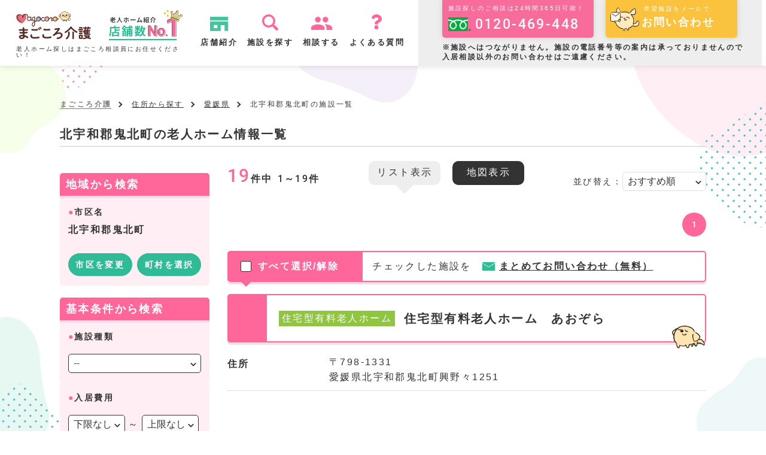

--- FILE ---
content_type: text/html; charset=UTF-8
request_url: https://www.onetop-japan.jp/magocoro/kaigo/pr38/cy38488/
body_size: 11179
content:
<!DOCTYPE html>
<html lang="ja">
<head>
  <meta charset="UTF-8">
  <!-- Google Tag Manager -->
<script>(function(w,d,s,l,i){w[l]=w[l]||[];w[l].push({'gtm.start':
new Date().getTime(),event:'gtm.js'});var f=d.getElementsByTagName(s)[0],
j=d.createElement(s),dl=l!='dataLayer'?'&l='+l:'';j.async=true;j.src=
'https://www.googletagmanager.com/gtm.js?id='+i+dl;f.parentNode.insertBefore(j,f);
})(window,document,'script','dataLayer','GTM-MPHN76V');</script>
<!-- End Google Tag Manager -->
<meta name="facebook-domain-verification" content="ffe6g3zjt8rn0oyn7u3jvpccryv9gz" />  <script type="text/javascript">
    var ua = navigator.userAgent;
    if (ua.search(/iPad/) != -1 || ua.search(/Macintosh/) != -1 && 'ontouchend' in document){
    //タブレット
    document.head.insertAdjacentHTML('beforeend', '<meta name="viewport" content="width=device-width">');
    document.head.insertAdjacentHTML('beforeend', '<style>body{text-size-adjust: none!important;-webkit-text-size-adjust: none!important;}</style>');
    } else {
      document.head.insertAdjacentHTML('beforeend', '<meta name="viewport" content="width=device-width, initial-scale=1">');
    }
  </script>
      <title>北宇和郡鬼北町の老人ホーム一覧【まごころ介護】</title>
  <meta name="description" content="北宇和郡鬼北町の老人ホーム情報一覧ならまごころ介護。介護施設探しをサポート。北宇和郡鬼北町の介護施設に関する情報を多数掲載しております。老人ホーム探しなら地域密着NO.1を目指すまごころ介護にお任せください！">
  <meta name="keywords" content="北宇和郡鬼北町,老人ホーム,まごころ介護,介護,施設">
  <meta property="og:title" content="北宇和郡鬼北町の老人ホーム一覧【まごころ介護】">
  <meta property="og:description" content="北宇和郡鬼北町の老人ホーム情報一覧ならまごころ介護。介護施設探しをサポート。北宇和郡鬼北町の介護施設に関する情報を多数掲載しております。老人ホーム探しなら地域密着NO.1を目指すまごころ介護にお任せください！">
    <meta name="format-detection" content="telephone=no">
  <meta name="robots" content="index,follow">
  <meta property="og:type" content="article">
  <meta property="og:url" content="https://www.onetop-japan.jp/magocoro/kaigo/pr38/cy38488/">
  <meta property="og:image" content="https://www.onetop-japan.jp/magocoro/common/img/img_og.png">

  <!-- 第三者コード読み込み -->
  <!-- <meta http-equiv='x-dns-prefetch-control' content='on'>
  <link rel="preconnect dns-prefetch" href="//marketingplatform.google.com">
  <link rel="preconnect dns-prefetch" href="//fonts.google.com/">
  <link rel="preload" href="https://www.googletagmanager.com/gtag/js?id=G-XGP8RNL5DJ&l=dataLayer&cx=c" as="script">
  <link rel="preload" href="https://www.googletagmanager.com/gtm.js?id=GTM-MPHN76V" as="script">
  <link rel="preload" href="https://www.google-analytics.com/analytics.js" as="script">
  <link rel="preload" href="https://hm.mieru-ca.com/service/js/mieruca-hm.js?v=1687413593312" as="script"> -->
	
	<!-- フォント読み込み -->
  <!-- <link rel="preload" href="/magocoro/common/font/Roboto-Regular.ttf" as="font" type="font/truetype" crossorigin>
  <link rel="preload" href="/magocoro/common/font/Roboto-Bold.ttf" as="font" type="font/truetype" crossorigin>
  <link rel="preload" href="/magocoro/common/font/Roboto-Medium.ttf" as="font" type="font/truetype" crossorigin>
  <link rel="preload" href="/magocoro/common/webfonts/fa-regular-400.woff2" as="font" type="font/woff2" crossorigin>
  <link rel="preload" href="/magocoro/common/webfonts/fa-solid-900.woff2" as="font" type="font/woff2" crossorigin> -->

  <link rel="canonical" href="https://www.onetop-japan.jp/magocoro/kaigo/pr38/cy38488/">
    <link rel="shortcut icon" href="https://www.onetop-japan.jp/magocoro/common/img/favicon.ico" type="image/vnd.microsoft.icon">
  <link href="/magocoro/common/css/all.min.css" rel="stylesheet">



    <link rel="stylesheet" type="text/css" href="/magocoro/common/css/style.css" media="all">
    <script rel="preload" src="/magocoro/common/js/jquery.min.js" as="script"></script>
      
</head>
<body>
<!-- Google Tag Manager (noscript) -->
<noscript><iframe src="https://www.googletagmanager.com/ns.html?id=GTM-MPHN76V"
height="0" width="0" style="display:none;visibility:hidden"></iframe></noscript>
<!-- End Google Tag Manager (noscript) -->  <header class="l-header">
    <div class="l-header__bar">
      <div class="l-header__contents">
        <div class="l-header__logo-wrap">
          <div class="l-header__logo">
                <a href="/magocoro">
                  <img src="/magocoro/common/img/svg/logo.svg" width="125" height="74" alt="まごころ介護">
                </a>
          </div>
          <div class="l-header__bar-image">
            <img src="/magocoro/common/img/svg/img_header_text.svg" width="125" height="64" alt="老人ホーム紹介店舗数No.1">
          </div>
                    <p class="l-header__text">老人ホーム探しはまごころ相談員にお任せください！</p>
                  </div>
        <nav class="l-gloval-navi">
          <ul class="l-gloval-navi-list">
            <li class="l-gloval-navi-list-item nav-type--ico nav-ico--shop"><a href="/magocoro/shop/">店舗紹介</a></li>
            <li class="l-gloval-navi-list-item nav-type--ico nav-ico--facility"><a href="/magocoro/kaigo/area.html">施設を探す</a></li>
            <li class="l-gloval-navi-list-item nav-type--ico nav-ico--consultation"><a href="/magocoro/request/">相談する</a></li>
            <li class="l-gloval-navi-list-item nav-type--ico nav-ico--qa"><a href="/magocoro/qa/">よくある質問</a></li>
          </ul>
        </nav>
      </div>
			<div class="l-header__bar-contact-box">
			<div class="l-header__bar-tel-box">
				<p class="l-header__bar-tel-box-text">施設探しのご相談は24時間365日可能！</p>
				<p class="l-header__bar-tel-box-number">0120-469-448</p>
			</div>
			<div class="l-header__bar-contact">
				<a href="/magocoro/contact/">
          <p class="l-header__bar-contact-top">希望施設をメールで</p>
				<img src="/magocoro/common/img/svg/img_coron_18.svg" width="52" height="39" alt="コロン">
				<span class="l-header__bar-contact-text">お問い合わせ</span>
				</a>
			</div>
      <p class="l-header__bar-contact-box-text">※施設へはつながりません。施設の電話番号等の案内は承っておりませんので<br>入居相談以外のお問い合わせはご遠慮ください。</p>
      <div class="l-header-toggle c-toggle">
        <span class="c-toggle__line"></span>
        <span class="c-toggle__line"></span>
        <span class="c-toggle__line"></span>
        <span class="c-toggle__text">MENU</span>
      </div>
      <nav class="l-nav-sp">
        <div class="l-nav-sp-wrap">
          <div class="l-nav-sp-main">
            <div class="l-nav-sp-menu">
              <span class="l-nav-sp-title--link l-nav-sp-title--link-ico l-nav-sp-title--link-ico-facility"><a href="/magocoro/kaigo/area.html">施設を探す</a></span>
            </div>
            <div class="l-nav-sp-menu">
              <span class="l-nav-sp-title--link l-nav-sp-title--link-ico l-nav-sp-title--link-ico-consultation"><a href="/magocoro/request/">相談する</a></span>
            </div>
            <div class="l-nav-sp-menu">
              <span class="l-nav-sp-title--link l-nav-sp-title--link-ico l-nav-sp-title--link-ico-qa"><a href="/magocoro/qa/">よくある質問</a></span>
            </div>
            <div class="l-nav-sp-menu">
              <span class="l-nav-sp-title l-nav-sp-title--link-ico l-nav-sp-title--link-ico-contact">お問い合わせ</span>
              <ul class="l-nav-sp-list">
                <li class="l-nav-sp-item l-nav-sp-title--link-ico"><a href="/magocoro/contact/">お問い合わせ</a></li>
                <li class="l-nav-sp-item l-nav-sp-title--link-ico"><a href="/magocoro/request/">施設探しのご相談</a></li>
                <li class="l-nav-sp-item l-nav-sp-title--link-ico"><a href="/partnership/">施設情報掲載お問い合わせ</a></li>
              </ul>
            </div>
            <div class="l-nav-sp-menu">
              <span class="l-nav-sp-title--link l-nav-sp-title--link-ico l-nav-sp-title--link-ico-shop"><a href="/magocoro/shop/">店舗紹介</a></span>
            </div>
            <div class="l-nav-sp-bnr">
              <div class="p-contact-box__sp-top-line-bnr"><a href="https://liff.line.me/1657610156-vGVagROz/landing?follow=%40632saebq&lp=M4NJIU&liff_id=1657610156-vGVagROz" target="_blank" rel="nofollow noopener" class="gtm_line"><img loading="lazy" src="/magocoro/common/webp/bnr_line_02.webp" width="335" height="104" alt="LINE公式アカウント"></a></div>
              <div class="p-contact-box__sp-top-line-bnr"><a href="/magocoro/guidebook/"><img loading="lazy" src="/magocoro/common/webp/bnr_guidebook_02.webp" width="335" height="104" alt="老人ホームの選び方ガイドブック無料ダウンロード"></a></div>
              </div>
            <div class="l-nav-sp-box">
                    <div class="p-contact-box__sp-top-image"><img loading="lazy" src="/magocoro/common/img/img_coron_05.png"
          alt="コロン"></div>
                <div class="p-contact-box__sp-contents-tel">
                  <a href="tel:0120-469-448">今すぐ無料で電話する</a>
                </div>
            </div>
            <ul class="l-nav-sp-sns-list">
              <li class="l-nav-sp-sns-list-item"><a href="https://twitter.com/magocoro_kaigo" target="_blank" rel="nofollow noopener"><img loading="lazy" src="/magocoro/common/img/svg/ico-twitter_01.svg" width="44" height="36" alt="twitter"></a></li>
              <li class="l-nav-sp-sns-list-item"><a href="https://www.facebook.com/profile.php?id=100082917953353" target="_blank" rel="nofollow noopener"><img loading="lazy" src="/magocoro/common/img/svg/ico-facebook_01.svg" width="36" height="36" alt="facebook"></a></li>
              <li class="l-nav-sp-sns-list-item"><a href="https://www.instagram.com/magocorokaigo06/" target="_blank" rel="nofollow noopener"><img loading="lazy" src="/magocoro/common/img/svg/ico-instagram_01.svg" width="36" height="36" alt="Instagram"></a></li>
            </ul>
            <div class="l-nav-sp-bottom">
            <ul class="l-nav-sp-bottom__list">
              <li><a href="/magocoro/agreement/">利用規約</a></li>
              <li><a href="/magocoro/privacy/">個人情報の取り扱いについて</a></li>
              <li><a href="/magocoro/company/">会社概要</a></li>
              <li><a href="/magocoro/column/links/">協力パートナー</a></li>
              <li><a href="/" target="_blank">運営会社：株式会社 ONE TOP JAPAN</a></li>
            </ul>
            <small class="l-nav-sp-bottom__copyright">&copy; 2026 まごころ介護</small>
            </div>
          </div>
        </div>
      </nav>
			</div>
    </div>
  </header><script type="text/javascript">
/**
 * ページャリンク選択時
 */
function pagePeel(page)
{
	var eleForm1 = $('[name=form1]');

	// ページの値をセット
	eleForm1.find("input[name='page']").val(page);

	// FORM
	var formAction = String(location.href);
	var pageNum = String(page + 1);
	formAction = changeUrlFileName( formAction, "$1_" + pageNum );
	eleForm1.attr("action", formAction);
	eleForm1.submit();

	return false;
}

//リアルタイム検索用
var basePath = "/magocoro/kaigo/search/";

//検討中リスト用
var mylist_top_setting = 'cw_search_';
var mylist_save_period = '90';
var mylist_domain = 'www.onetop-japan.jp';


</script>

	<form name="form1" method="get" action="/magocoro/kaigo/search/index.php">
		<input type="hidden" name="act" id="act" value="list" />
		<input type="hidden" name="silence_shop" id="silence_shop" value="" />
		<input type="hidden" name="val[limit]" value="20" />

<div class="c-background-box c-background-box__item">
<script type="text/javascript">

	function order_change(){
		document.form1.submit();
		return false;
	};

	function changePage(par){
		document.form1.act.value = par;
		document.form1.submit();
		return false;
	};

	function sortChange(s){
		document.getElementById("sort").value = s;
		document.form1.submit();
		return false;
	};
	
	function moveMap(){
		document.form1.map.value = "1";
		document.form1.submit();
		return false;
	};

</script>

<script type="text/javascript">
	//チェックボックス連動
	/*
	$(document).ready(function() {
		$("[id*=detail_all_]").click(function() {
			// 一括でチェックを入れる
			if ($(this).attr("checked")) {
				$("[id*=detail_]").attr("checked", true);
			// 一括でチェックを外す
			} else {
				$("[id*=detail_]").attr("checked", false);
			}
		});
	});
	*/

function setCheck(mode) {

	var chkCnt = document.form1.chk_det_cnt.value;
	if (document.getElementById(mode).checked) {
		document.getElementById('chk_all_1').checked = true;
		document.getElementById('chk_all_2').checked = true;
	} else {
		document.getElementById('chk_all_1').checked = false;
		document.getElementById('chk_all_2').checked = false;
	}
	$("input[name*=kaigo_id]").each(function(){
		if (document.getElementById(mode).checked) {
			$(this).prop("checked",true);
		} else {
			$(this).prop("checked",false);
		}
	});
	
	chk_cnt();

	return;
}

function chk_cnt() {

	cnt = 0;
		document.getElementById('line_num').innerHTML = cnt;
	$(".contact_num").html(cnt);
	
	return;
}

</script>



	<!-- #content -->
	<div id="content">
						<div class="l-breadcrumbs">
			<ul class="l-breadcrumbs-list">
				<li class="l-breadcrumbs-list__item">
					<a href="/magocoro">
						まごころ介護	
					</a>
				</li>
					<li class="l-breadcrumbs-list__item">
					<li><a href='/magocoro/kaigo/area.html'>住所から探す</a></li>
				</li>
					<li class="l-breadcrumbs-list__item">
					<li><a href='/magocoro/kaigo/pr38/'>愛媛県</a></li>
				</li>
					<li class="l-breadcrumbs-list__item">
					<li><span>北宇和郡鬼北町の施設一覧</span></li>
				</li>
				</ul>
		</div>
					<h1 class="p-search-list-title">北宇和郡鬼北町の老人ホーム情報一覧</h1>
        <p class="p-search-list__main-catch">
                </p>

		<input type="hidden" name="pref[]" value="38">
	<input type="hidden" name="page" id="page" value="">
	<input type="hidden" name="sort" id="sort" value="">
	
	<input type="hidden" id="map" name="map" value="">


<!-- .section .column02 -->

<script type="text/javascript">
	function movePage(par){
		document.form1.act.value = par;
		document.form1.submit();
		return false;
	};
</script>

	
<div class="section column02 u-appear--pc">
	<div id="sideMenu2st">


		</div>

		<input type="hidden" name="city[]" value="38488">
			<div id="sideMenu1st">
				<p class="sideMenuTit">地域から検索</p>
				<div class="searchSideMenu">
					<p class="searchSideCat">市区名</p>
					<p class="searchSideCat02">北宇和郡鬼北町</p>

					<div>
<ul class="p-side-search-category-change">
						<li><a href="javascript:movePage('city')" onclick="$(this).click(function(e){ return false });">市区を変更</a></li>
												<li><a href="/magocoro/kaigo/pr38/cy38488/area.html" onclick="$(this).click(function(e){ return false });">町村を選択</a></li>
						</ul>
					</div>
				</div>
			</div>
			<div id="sideMenu2st">
				<p class="sideMenuTit">基本条件から検索</p>
				<div class="searchSideMenu">
					<p class="searchSideCat">施設種類</p>
					<div class="c-select-box-side--col1">
						<div class="c-select-box c-select-box__select">
						<select name="val[category]" id="category" style="width:100%;">
<option value="">--</option>
<option  value="介護付有料老人ホーム" >介護付有料老人ホーム</option>
<option  value="住宅型有料老人ホーム" >住宅型有料老人ホーム</option>
<option  value="健康型有料老人ホーム" >健康型有料老人ホーム</option>
<option  value="特別養護老人ホーム" >特別養護老人ホーム</option>
<option  value="介護老人保健施設" >介護老人保健施設</option>
<option  value="介護療養型医療施設" >介護療養型医療施設</option>
<option  value="ケアハウス" >ケアハウス</option>
<option  value="養護老人ホーム" >養護老人ホーム</option>
<option  value="サービス付き高齢者向け住宅" >サービス付き高齢者向け住宅</option>
<option  value="グループホーム" >グループホーム</option>
<option  value="シルバーハウジング" >シルバーハウジング</option>
<option  value="小規模多機能ホーム" >小規模多機能ホーム</option>
						</select>
							</div>
						</div>
					</div>
					
				<div class="searchSideMenu">
					<p class="searchSideCat">入居費用</p>
					<div class="c-select-box-side--col2">
						<div class="c-select-box c-select-box__select">
					<select name='val[move_in_sum_from]' id='val[move_in_sum_from]'>
					<option value='' selected>下限なし</option><option value='50000'>5万円</option><option value='60000'>6万円</option><option value='70000'>7万円</option><option value='80000'>8万円</option><option value='90000'>9万円</option><option value='100000'>10万円</option><option value='110000'>11万円</option><option value='120000'>12万円</option><option value='130000'>13万円</option><option value='140000'>14万円</option><option value='150000'>15万円</option><option value='160000'>16万円</option><option value='170000'>17万円</option><option value='180000'>18万円</option><option value='190000'>19万円</option><option value='200000'>20万円</option><option value='300000'>30万円</option><option value='500000'>50万円</option><option value='1000000'>100万</option>				</select>
			</div>
			<div class="c-select-box__from-object">～</div>
					<div class="c-select-box c-select-box__select">
					<select name='val[move_in_sum_to]' id='val[move_in_sum_to]'>
					<option value='50000'>5万円</option><option value='60000'>6万円</option><option value='70000'>7万円</option><option value='80000'>8万円</option><option value='90000'>9万円</option><option value='100000'>10万円</option><option value='110000'>11万円</option><option value='120000'>12万円</option><option value='130000'>13万円</option><option value='140000'>14万円</option><option value='150000'>15万円</option><option value='160000'>16万円</option><option value='170000'>17万円</option><option value='180000'>18万円</option><option value='190000'>19万円</option><option value='200000'>20万円</option><option value='300000'>30万円</option><option value='500000'>50万円</option><option value='1000000'>100万円</option><option value='' selected>上限なし</option>					</select>
				</div>
					</div>
				<div class="searchSideMenu">
					<p class="searchSideCat">月額利用料</p>
					<div class="c-select-box-side--col2">
						<div class="c-select-box c-select-box__select">
					<select name='val[monthly_sum_from]' id='val[monthly_sum_from]'>
					<option value='' selected>下限なし</option><option value='50000'>5万円</option><option value='60000'>6万円</option><option value='70000'>7万円</option><option value='80000'>8万円</option><option value='90000'>9万円</option><option value='100000'>10万円</option><option value='110000'>11万円</option><option value='120000'>12万円</option><option value='130000'>13万円</option><option value='140000'>14万円</option><option value='150000'>15万円</option><option value='160000'>16万円</option><option value='170000'>17万円</option><option value='180000'>18万円</option><option value='190000'>19万円</option><option value='200000'>20万円</option><option value='300000'>30万円</option><option value='500000'>50万円</option><option value='1000000'>100万</option>					</select>
			</div>
			<div class="c-select-box__from-object">～</div>
					<div class="c-select-box c-select-box__select">
					<select name='val[monthly_sum_to]' id='val[monthly_sum_to]'>
					<option value='50000'>5万円</option><option value='60000'>6万円</option><option value='70000'>7万円</option><option value='80000'>8万円</option><option value='90000'>9万円</option><option value='100000'>10万円</option><option value='110000'>11万円</option><option value='120000'>12万円</option><option value='130000'>13万円</option><option value='140000'>14万円</option><option value='150000'>15万円</option><option value='160000'>16万円</option><option value='170000'>17万円</option><option value='180000'>18万円</option><option value='190000'>19万円</option><option value='200000'>20万円</option><option value='300000'>30万円</option><option value='500000'>50万円</option><option value='1000000'>100万円</option><option value='' selected>上限なし</option>					</select>
						</div>
					</div>
				</div>
					
				<div class="searchSideMenu">
					<p class="searchSideCat">入居条件</p>
					<ul>
					<li><input type="checkbox" name="val[care_flg]" id="val[care_flg]" value="1" /><label for="val[care_flg]">要介護</label></li><li><input type="checkbox" name="val[support_flg]" id="val[support_flg]" value="1" /><label for="val[support_flg]">要支援</label></li><li><input type="checkbox" name="val[independence_flg]" id="val[independence_flg]" value="1" /><label for="val[independence_flg]">自立</label></li><li><input type="checkbox" name="val[room_consultation_num003]" id="val[room_consultation_num003]" value="1" /><label for="val[room_consultation_num003]">身元保証人相談</label></li><li><input type="checkbox" name="val[room_consultation_num006]" id="val[room_consultation_num006]" value="1" /><label for="val[room_consultation_num006]">身元保証人必要</label></li>					</ul>
				</div>

				<div class="searchSideMenu">
					<p class="searchSideCat">医療・介護の充実度</p>
					<ul>
					<li><input type="checkbox" name="val[medical_care_num001]" id="val[medical_care_num001]" value="1" /><label for="val[medical_care_num001]">終身利用可</label></li><li><input type="checkbox" name="val[medical_care_num002]" id="val[medical_care_num002]" value="1" /><label for="val[medical_care_num002]">看取り対応</label></li>					</ul>
				</div>
				<div class="searchSideMenu">
					<p class="searchSideCat">フリーワード</p>
					<div>
					<input type="text" name="val[keyword]" value="" placeholder="施設名、事業所名、住所などを入力">
					</div>
				</div>
				<div class="searchBtn"><a href="javascript:void(0);" onclick="movePage('list');">この条件で検索</a></div>
				</div>
			</div>
		</div>
	
	<div class="column01">

<div class="p-search-list__top">
		<div class="searchListPaging">
		<p class="searchResultNum u-appear--pc">
<strong>19</strong>件中<span class="numTop">1</span>～<span>19</span>件		</p>
		</div>

	<div class="p-map-search__property-list u-color--bg-white p-map-search__building-list">
		<ul class="p-search-top-menu-tabboxbtn p-search-top-menu-tabboxbtn--map">
			<li class="selected">リスト表示</li>
			<li onclick="return moveMap();">地図表示</li>
		</ul>
	</div>


	<div class="p-search-list__order">
	<p>並び替え：</p>
	<div class="c-select-box--order">
					<div class="c-select-box c-select-box__select">
	<select name="sort" id="sort" onchange="order_change();">
			<option selected="selected" value="" >おすすめ順</option>
			<option  value="move_in_sum_from1" >入居費用が安い</option>
			<option  value="move_in_sum_from2" >入居費用が高い</option>
			<option  value="monthly_sum_from1" >月額費用が安い</option>
			<option  value="monthly_sum_from2" >月額費用が高い</option>
		</select>
			</div>
		</div>
	</div>
</div>


		<!--<h1 class="searchTitBar01">北宇和郡鬼北町の老人ホーム施設一覧</h1>-->
		<!--div class="searchCondition clearfix u-appear--pc-block">
		<ul>
			<li></li>
		</ul>
		</div>-->


<div class="searchResultNum u-appear--sp">
	<span>北宇和郡鬼北町 </span>（<strong>19</strong>件）<span class="numTop">1</span>～<span>19</span>件</div>
		<ul class="p-search-list-change">
			<li class="area">
				<div class="p-search-list-change__text">
					<table>
						<tbody><tr>
							<td class="p-search-list-change__title-area">
	<span class="bold fontSize14">エリア：</span>
							</td>
							<td class="paddingRight10">
						<p class="searchSideCat02">北宇和郡鬼北町</p>	
	</td>
							<td class="p-search-list-change__button">
					<a href="javascript:movePage('city')" onclick="$(this).click(function(e){ return false });">選択</a>
							</td>
						</tr>
					</tbody></table>
				</div>
			</li>
			<li class="conditions">
				<div class="p-search-list-change__text">
					<table>
						<tbody><tr>
							<td class="p-search-list-change__title-conditions">
	<span class="bold fontSize14">検索条件：</span>
							</td>
							<td class="paddingRight10">
								<ul class="p-search-side__top-category">
																</ul>
							</td>
							<td class="p-search-list-change__button">
					<a href="javascript:movePage('kodawari')" onclick="$(this).click(function(e){ return false });">選択</a>
							</td>
						</tr>
					</tbody></table>
				</div>
			</li>
		</ul>
		<div class="clearfix">
		<ul class="searchPageNav">
			<li class="selected">1</li>
		</ul>
		</div>

	<div>
		<div class="p-search__mainmenu p-search__mainmenu-top">
			<p class="p-search__mainmenu-chk"><label><input type="checkbox" id="chk_all_1" value="" onClick="setCheck('chk_all_1');" />すべて選択/解除</label></p>
			<p class="p-search__mainmenu-contact">チェックした施設を<a href="javascript:void(0);" onClick="chkArticle();">まとめてお問い合わせ（無料）</a></p>
			<br class="clear" />
		</div>

		<!-- .section -->
<div class="section">
	<div class="searchRoomListInfo ">
		<div class="searchRoomName">
			<div class="chkBox">
				<!--<input type="checkbox" onClick="chk_cnt();" name="kaigo_id[]" id="kaigo_id_180177" value="1" />-->
				
			</div>
			<div class="titBox">
				<!--<p class="type ct2">住宅型有料老人ホーム</p>-->
				<p class="type ct2">住宅型有料老人ホーム</p>
			<h2 class="tit">
				<a target="_blank" href="/magocoro/kaigo/detail/00180177.html" title="住宅型有料老人ホーム　あおぞら">住宅型有料老人ホーム　あおぞら</a>
			</h2>
			</div>
		</div><!-- /.srchRoomListTit01 -->
		
		<div class="srchRoomListDetail01">
			
			<div class="searchRoomListTblBody noimage">
				<dl class="kaigoRoomDetailList">
					
					<dt>住所</dt>
					<dd>〒798-1331<br>愛媛県北宇和郡鬼北町興野々1251	</dd>
				</dl>
				<div class="srchRoomListDetail02">
					<ul class="searchRoomBtnList clearfix">
						<!--<li><a href="/magocoro/kaigo/search/contact/?act=&nursing_id[]=180177" target="_blank">メールでお問い合わせ</a></li>-->
						<!--<li class="contact"><a href="./magocoro/contact/?act=&nursing_id[]=180177" target="_blank">お問い合わせする</a></li>-->
						
						
					</ul>
				</div>
			</div><!-- /.searchRoomListTblBody -->
		</div><!-- /.srchRoomListDetail01 -->
	</div>
</div>
<div class="section">
	<div class="searchRoomListInfo ">
		<div class="searchRoomName">
			<div class="chkBox">
				<!--<input type="checkbox" onClick="chk_cnt();" name="kaigo_id[]" id="kaigo_id_152547" value="1" />-->
				
			</div>
			<div class="titBox">
				<!--<p class="type ct2">住宅型有料老人ホーム</p>-->
				<p class="type ct2">住宅型有料老人ホーム</p>
			<h2 class="tit">
				<a target="_blank" href="/magocoro/kaigo/detail/00152547.html" title="宅老所よしふじ">宅老所よしふじ</a>
			</h2>
			</div>
		</div><!-- /.srchRoomListTit01 -->
		
		<div class="srchRoomListDetail01">
			
			<div class="searchRoomListTblBody noimage">
				<dl class="kaigoRoomDetailList">
					
					<dt>住所</dt>
					<dd>〒798-1366<br>愛媛県北宇和郡鬼北町東仲1034	</dd>
				</dl>
				<div class="srchRoomListDetail02">
					<ul class="searchRoomBtnList clearfix">
						<!--<li><a href="/magocoro/kaigo/search/contact/?act=&nursing_id[]=152547" target="_blank">メールでお問い合わせ</a></li>-->
						<!--<li class="contact"><a href="./magocoro/contact/?act=&nursing_id[]=152547" target="_blank">お問い合わせする</a></li>-->
						
						
					</ul>
				</div>
			</div><!-- /.searchRoomListTblBody -->
		</div><!-- /.srchRoomListDetail01 -->
	</div>
</div>
<div class="section">
	<div class="searchRoomListInfo ">
		<div class="searchRoomName">
			<div class="chkBox">
				<!--<input type="checkbox" onClick="chk_cnt();" name="kaigo_id[]" id="kaigo_id_186383" value="1" />-->
				
			</div>
			<div class="titBox">
				<!--<p class="type ct10">グループホーム</p>-->
				<p class="type ct10">グループホーム</p>
			<h2 class="tit">
				<a target="_blank" href="/magocoro/kaigo/detail/00186383.html" title="グループホームいずみ">グループホームいずみ</a>
			</h2>
			</div>
		</div><!-- /.srchRoomListTit01 -->
		
		<div class="srchRoomListDetail01">
			
			<div class="searchRoomListTblBody noimage">
				<dl class="kaigoRoomDetailList">
					
					<dt>住所</dt>
					<dd>〒798-1333<br>愛媛県北宇和郡鬼北町永野市98-1	</dd>
				</dl>
				<div class="srchRoomListDetail02">
					<ul class="searchRoomBtnList clearfix">
						<!--<li><a href="/magocoro/kaigo/search/contact/?act=&nursing_id[]=186383" target="_blank">メールでお問い合わせ</a></li>-->
						<!--<li class="contact"><a href="./magocoro/contact/?act=&nursing_id[]=186383" target="_blank">お問い合わせする</a></li>-->
						
						
					</ul>
				</div>
			</div><!-- /.searchRoomListTblBody -->
		</div><!-- /.srchRoomListDetail01 -->
	</div>
</div>
<div class="section">
	<div class="searchRoomListInfo ">
		<div class="searchRoomName">
			<div class="chkBox">
				<!--<input type="checkbox" onClick="chk_cnt();" name="kaigo_id[]" id="kaigo_id_171719" value="1" />-->
				
			</div>
			<div class="titBox">
				<!--<p class="type ct9">サービス付き高齢者向け住宅</p>-->
				<p class="type ct9">サービス付き高齢者向け住宅</p>
			<h2 class="tit">
				<a target="_blank" href="/magocoro/kaigo/detail/00171719.html" title="サービス付き高齢者向け住宅ゆう">サービス付き高齢者向け住宅ゆう</a>
			</h2>
			</div>
		</div><!-- /.srchRoomListTit01 -->
		
		<div class="srchRoomListDetail01">
			
			<div class="searchRoomListTblBody noimage">
				<dl class="kaigoRoomDetailList">
					
					<dt>住所</dt>
					<dd>〒798-1333<br>愛媛県北宇和郡鬼北町永野市75	</dd>
				</dl>
				<div class="srchRoomListDetail02">
					<ul class="searchRoomBtnList clearfix">
						<!--<li><a href="/magocoro/kaigo/search/contact/?act=&nursing_id[]=171719" target="_blank">メールでお問い合わせ</a></li>-->
						<!--<li class="contact"><a href="./magocoro/contact/?act=&nursing_id[]=171719" target="_blank">お問い合わせする</a></li>-->
						
						
					</ul>
				</div>
			</div><!-- /.searchRoomListTblBody -->
		</div><!-- /.srchRoomListDetail01 -->
	</div>
</div>
<div class="section">
	<div class="searchRoomListInfo ">
		<div class="searchRoomName">
			<div class="chkBox">
				<!--<input type="checkbox" onClick="chk_cnt();" name="kaigo_id[]" id="kaigo_id_180060" value="1" />-->
				
			</div>
			<div class="titBox">
				<!--<p class="type ct2">住宅型有料老人ホーム</p>-->
				<p class="type ct2">住宅型有料老人ホーム</p>
			<h2 class="tit">
				<a target="_blank" href="/magocoro/kaigo/detail/00180060.html" title="有料老人ホーム　おれんじ">有料老人ホーム　おれんじ</a>
			</h2>
			</div>
		</div><!-- /.srchRoomListTit01 -->
		
		<div class="srchRoomListDetail01">
			
			<div class="searchRoomListTblBody noimage">
				<dl class="kaigoRoomDetailList">
					
					<dt>住所</dt>
					<dd>〒798-1361<br>愛媛県北宇和郡鬼北町国遠1440-1	</dd>
				</dl>
				<div class="srchRoomListDetail02">
					<ul class="searchRoomBtnList clearfix">
						<!--<li><a href="/magocoro/kaigo/search/contact/?act=&nursing_id[]=180060" target="_blank">メールでお問い合わせ</a></li>-->
						<!--<li class="contact"><a href="./magocoro/contact/?act=&nursing_id[]=180060" target="_blank">お問い合わせする</a></li>-->
						
						
					</ul>
				</div>
			</div><!-- /.searchRoomListTblBody -->
		</div><!-- /.srchRoomListDetail01 -->
	</div>
</div>
<div class="section">
	<div class="searchRoomListInfo ">
		<div class="searchRoomName">
			<div class="chkBox">
				<!--<input type="checkbox" onClick="chk_cnt();" name="kaigo_id[]" id="kaigo_id_153969" value="1" />-->
				
			</div>
			<div class="titBox">
				<!--<p class="type ct2">住宅型有料老人ホーム</p>-->
				<p class="type ct2">住宅型有料老人ホーム</p>
			<h2 class="tit">
				<a target="_blank" href="/magocoro/kaigo/detail/00153969.html" title="有料老人ホーム　ゆずの宿">有料老人ホーム　ゆずの宿</a>
			</h2>
			</div>
		</div><!-- /.srchRoomListTit01 -->
		
		<div class="srchRoomListDetail01">
			
			<div class="searchRoomListTblBody noimage">
				<dl class="kaigoRoomDetailList">
					
					<dt>住所</dt>
					<dd>〒798-1354<br>愛媛県北宇和郡鬼北町北川411	</dd>
				</dl>
				<div class="srchRoomListDetail02">
					<ul class="searchRoomBtnList clearfix">
						<!--<li><a href="/magocoro/kaigo/search/contact/?act=&nursing_id[]=153969" target="_blank">メールでお問い合わせ</a></li>-->
						<!--<li class="contact"><a href="./magocoro/contact/?act=&nursing_id[]=153969" target="_blank">お問い合わせする</a></li>-->
						
						
					</ul>
				</div>
			</div><!-- /.searchRoomListTblBody -->
		</div><!-- /.srchRoomListDetail01 -->
	</div>
</div>
<div class="section">
	<div class="searchRoomListInfo ">
		<div class="searchRoomName">
			<div class="chkBox">
				<!--<input type="checkbox" onClick="chk_cnt();" name="kaigo_id[]" id="kaigo_id_184110" value="1" />-->
				
			</div>
			<div class="titBox">
				<!--<p class="type ct1">介護付有料老人ホーム</p>-->
				<p class="type ct1">介護付有料老人ホーム</p>
			<h2 class="tit">
				<a target="_blank" href="/magocoro/kaigo/detail/00184110.html" title="有料老人ホーム　あおぞら">有料老人ホーム　あおぞら</a>
			</h2>
			</div>
		</div><!-- /.srchRoomListTit01 -->
		
		<div class="srchRoomListDetail01">
			
			<div class="searchRoomListTblBody noimage">
				<dl class="kaigoRoomDetailList">
					
					<dt>住所</dt>
					<dd>〒798-1331<br>愛媛県北宇和郡鬼北町興野々1251	</dd>
				</dl>
				<div class="srchRoomListDetail02">
					<ul class="searchRoomBtnList clearfix">
						<!--<li><a href="/magocoro/kaigo/search/contact/?act=&nursing_id[]=184110" target="_blank">メールでお問い合わせ</a></li>-->
						<!--<li class="contact"><a href="./magocoro/contact/?act=&nursing_id[]=184110" target="_blank">お問い合わせする</a></li>-->
						
						
					</ul>
				</div>
			</div><!-- /.searchRoomListTblBody -->
		</div><!-- /.srchRoomListDetail01 -->
	</div>
</div>
<div class="section">
	<div class="searchRoomListInfo ">
		<div class="searchRoomName">
			<div class="chkBox">
				<!--<input type="checkbox" onClick="chk_cnt();" name="kaigo_id[]" id="kaigo_id_186501" value="1" />-->
				
			</div>
			<div class="titBox">
				<!--<p class="type ct10">グループホーム</p>-->
				<p class="type ct10">グループホーム</p>
			<h2 class="tit">
				<a target="_blank" href="/magocoro/kaigo/detail/00186501.html" title="グループホームさくら">グループホームさくら</a>
			</h2>
			</div>
		</div><!-- /.srchRoomListTit01 -->
		
		<div class="srchRoomListDetail01">
			
			<div class="searchRoomListTblBody noimage">
				<dl class="kaigoRoomDetailList">
					
					<dt>住所</dt>
					<dd>〒798-1363<br>愛媛県北宇和郡鬼北町内深田1067-2	</dd>
				</dl>
				<div class="srchRoomListDetail02">
					<ul class="searchRoomBtnList clearfix">
						<!--<li><a href="/magocoro/kaigo/search/contact/?act=&nursing_id[]=186501" target="_blank">メールでお問い合わせ</a></li>-->
						<!--<li class="contact"><a href="./magocoro/contact/?act=&nursing_id[]=186501" target="_blank">お問い合わせする</a></li>-->
						
						
					</ul>
				</div>
			</div><!-- /.searchRoomListTblBody -->
		</div><!-- /.srchRoomListDetail01 -->
	</div>
</div>
<div class="section">
	<div class="searchRoomListInfo ">
		<div class="searchRoomName">
			<div class="chkBox">
				<!--<input type="checkbox" onClick="chk_cnt();" name="kaigo_id[]" id="kaigo_id_186500" value="1" />-->
				
			</div>
			<div class="titBox">
				<!--<p class="type ct10">グループホーム</p>-->
				<p class="type ct10">グループホーム</p>
			<h2 class="tit">
				<a target="_blank" href="/magocoro/kaigo/detail/00186500.html" title="グループホームゆう">グループホームゆう</a>
			</h2>
			</div>
		</div><!-- /.srchRoomListTit01 -->
		
		<div class="srchRoomListDetail01">
			
			<div class="searchRoomListTblBody noimage">
				<dl class="kaigoRoomDetailList">
					
					<dt>住所</dt>
					<dd>〒798-1351<br>愛媛県北宇和郡鬼北町奈良3768-3	</dd>
				</dl>
				<div class="srchRoomListDetail02">
					<ul class="searchRoomBtnList clearfix">
						<!--<li><a href="/magocoro/kaigo/search/contact/?act=&nursing_id[]=186500" target="_blank">メールでお問い合わせ</a></li>-->
						<!--<li class="contact"><a href="./magocoro/contact/?act=&nursing_id[]=186500" target="_blank">お問い合わせする</a></li>-->
						
						
					</ul>
				</div>
			</div><!-- /.searchRoomListTblBody -->
		</div><!-- /.srchRoomListDetail01 -->
	</div>
</div>
<div class="section">
	<div class="searchRoomListInfo ">
		<div class="searchRoomName">
			<div class="chkBox">
				<!--<input type="checkbox" onClick="chk_cnt();" name="kaigo_id[]" id="kaigo_id_146945" value="1" />-->
				
			</div>
			<div class="titBox">
				<!--<p class="type ct9">サービス付き高齢者向け住宅</p>-->
				<p class="type ct9">サービス付き高齢者向け住宅</p>
			<h2 class="tit">
				<a target="_blank" href="/magocoro/kaigo/detail/00146945.html" title="サービス付き高齢者向け住宅愛ほっと">サービス付き高齢者向け住宅愛ほっと</a>
			</h2>
			</div>
		</div><!-- /.srchRoomListTit01 -->
		
		<div class="srchRoomListDetail01">
			
			<div class="searchRoomListTblBody noimage">
				<dl class="kaigoRoomDetailList">
					
					<dt>住所</dt>
					<dd>〒798-1356<br>愛媛県北宇和郡鬼北町中野川528	</dd>
				</dl>
				<div class="srchRoomListDetail02">
					<ul class="searchRoomBtnList clearfix">
						<!--<li><a href="/magocoro/kaigo/search/contact/?act=&nursing_id[]=146945" target="_blank">メールでお問い合わせ</a></li>-->
						<!--<li class="contact"><a href="./magocoro/contact/?act=&nursing_id[]=146945" target="_blank">お問い合わせする</a></li>-->
						
						
					</ul>
				</div>
			</div><!-- /.searchRoomListTblBody -->
		</div><!-- /.srchRoomListDetail01 -->
	</div>
</div>
<div class="section">
	<div class="searchRoomListInfo ">
		<div class="searchRoomName">
			<div class="chkBox">
				<!--<input type="checkbox" onClick="chk_cnt();" name="kaigo_id[]" id="kaigo_id_179745" value="1" />-->
				
			</div>
			<div class="titBox">
				<!--<p class="type ct2">住宅型有料老人ホーム</p>-->
				<p class="type ct2">住宅型有料老人ホーム</p>
			<h2 class="tit">
				<a target="_blank" href="/magocoro/kaigo/detail/00179745.html" title="住宅型有料老人ホーム山茶花">住宅型有料老人ホーム山茶花</a>
			</h2>
			</div>
		</div><!-- /.srchRoomListTit01 -->
		
		<div class="srchRoomListDetail01">
			
			<div class="searchRoomListTblBody noimage">
				<dl class="kaigoRoomDetailList">
					
					<dt>住所</dt>
					<dd>〒798-1362<br>愛媛県北宇和郡鬼北町清延933-1	</dd>
				</dl>
				<div class="srchRoomListDetail02">
					<ul class="searchRoomBtnList clearfix">
						<!--<li><a href="/magocoro/kaigo/search/contact/?act=&nursing_id[]=179745" target="_blank">メールでお問い合わせ</a></li>-->
						<!--<li class="contact"><a href="./magocoro/contact/?act=&nursing_id[]=179745" target="_blank">お問い合わせする</a></li>-->
						
						
					</ul>
				</div>
			</div><!-- /.searchRoomListTblBody -->
		</div><!-- /.srchRoomListDetail01 -->
	</div>
</div>
<div class="section">
	<div class="searchRoomListInfo ">
		<div class="searchRoomName">
			<div class="chkBox">
				<!--<input type="checkbox" onClick="chk_cnt();" name="kaigo_id[]" id="kaigo_id_156155" value="1" />-->
				
			</div>
			<div class="titBox">
				<!--<p class="type ct2">住宅型有料老人ホーム</p>-->
				<p class="type ct2">住宅型有料老人ホーム</p>
			<h2 class="tit">
				<a target="_blank" href="/magocoro/kaigo/detail/00156155.html" title="有料老人ホーム　あじさい">有料老人ホーム　あじさい</a>
			</h2>
			</div>
		</div><!-- /.srchRoomListTit01 -->
		
		<div class="srchRoomListDetail01">
			
			<div class="searchRoomListTblBody noimage">
				<dl class="kaigoRoomDetailList">
					
					<dt>住所</dt>
					<dd>〒798-1354<br>愛媛県北宇和郡鬼北町北川450-2	</dd>
				</dl>
				<div class="srchRoomListDetail02">
					<ul class="searchRoomBtnList clearfix">
						<!--<li><a href="/magocoro/kaigo/search/contact/?act=&nursing_id[]=156155" target="_blank">メールでお問い合わせ</a></li>-->
						<!--<li class="contact"><a href="./magocoro/contact/?act=&nursing_id[]=156155" target="_blank">お問い合わせする</a></li>-->
						
						
					</ul>
				</div>
			</div><!-- /.searchRoomListTblBody -->
		</div><!-- /.srchRoomListDetail01 -->
	</div>
</div>
<div class="section">
	<div class="searchRoomListInfo ">
		<div class="searchRoomName">
			<div class="chkBox">
				<!--<input type="checkbox" onClick="chk_cnt();" name="kaigo_id[]" id="kaigo_id_162945" value="1" />-->
				
			</div>
			<div class="titBox">
				<!--<p class="type"></p>-->
				
			<h2 class="tit">
				<a target="_blank" href="/magocoro/kaigo/detail/00162945.html" title="高齢者住宅シルバーホームよしふじ">高齢者住宅シルバーホームよしふじ</a>
			</h2>
			</div>
		</div><!-- /.srchRoomListTit01 -->
		
		<div class="srchRoomListDetail01">
			
			<div class="searchRoomListTblBody noimage">
				<dl class="kaigoRoomDetailList">
					
					<dt>住所</dt>
					<dd>〒798-1366<br>愛媛県北宇和郡鬼北町東仲1016	</dd>
				</dl>
				<div class="srchRoomListDetail02">
					<ul class="searchRoomBtnList clearfix">
						<!--<li><a href="/magocoro/kaigo/search/contact/?act=&nursing_id[]=162945" target="_blank">メールでお問い合わせ</a></li>-->
						<!--<li class="contact"><a href="./magocoro/contact/?act=&nursing_id[]=162945" target="_blank">お問い合わせする</a></li>-->
						
						
					</ul>
				</div>
			</div><!-- /.searchRoomListTblBody -->
		</div><!-- /.srchRoomListDetail01 -->
	</div>
</div>
<div class="section">
	<div class="searchRoomListInfo ">
		<div class="searchRoomName">
			<div class="chkBox">
				<!--<input type="checkbox" onClick="chk_cnt();" name="kaigo_id[]" id="kaigo_id_134400" value="1" />-->
				
			</div>
			<div class="titBox">
				<!--<p class="type ct9">サービス付き高齢者向け住宅</p>-->
				<p class="type ct9">サービス付き高齢者向け住宅</p>
			<h2 class="tit">
				<a target="_blank" href="/magocoro/kaigo/detail/00134400.html" title="サービス付き高齢者向け住宅桜桃">サービス付き高齢者向け住宅桜桃</a>
			</h2>
			</div>
		</div><!-- /.srchRoomListTit01 -->
		
		<div class="srchRoomListDetail01">
			
			<div class="searchRoomListTblBody noimage">
				<dl class="kaigoRoomDetailList">
					
					<dt>住所</dt>
					<dd>〒798-1363<br>愛媛県北宇和郡鬼北町内深田1066-3	</dd>
				</dl>
				<div class="srchRoomListDetail02">
					<ul class="searchRoomBtnList clearfix">
						<!--<li><a href="/magocoro/kaigo/search/contact/?act=&nursing_id[]=134400" target="_blank">メールでお問い合わせ</a></li>-->
						<!--<li class="contact"><a href="./magocoro/contact/?act=&nursing_id[]=134400" target="_blank">お問い合わせする</a></li>-->
						
						
					</ul>
				</div>
			</div><!-- /.searchRoomListTblBody -->
		</div><!-- /.srchRoomListDetail01 -->
	</div>
</div>
<div class="section">
	<div class="searchRoomListInfo ">
		<div class="searchRoomName">
			<div class="chkBox">
				<!--<input type="checkbox" onClick="chk_cnt();" name="kaigo_id[]" id="kaigo_id_155113" value="1" />-->
				
			</div>
			<div class="titBox">
				<!--<p class="type ct4">特別養護老人ホーム</p>-->
				<p class="type ct4">特別養護老人ホーム</p>
			<h2 class="tit">
				<a target="_blank" href="/magocoro/kaigo/detail/00155113.html" title="特別養護老人ホームひろみ奈良の里">特別養護老人ホームひろみ奈良の里</a>
			</h2>
			</div>
		</div><!-- /.srchRoomListTit01 -->
		
		<div class="srchRoomListDetail01">
			
			<div class="searchRoomListTblBody noimage">
				<dl class="kaigoRoomDetailList">
					
					<dt>住所</dt>
					<dd>〒-<br>愛媛県北宇和郡鬼北町奈良2067	</dd>
				</dl>
				<div class="srchRoomListDetail02">
					<ul class="searchRoomBtnList clearfix">
						<!--<li><a href="/magocoro/kaigo/search/contact/?act=&nursing_id[]=155113" target="_blank">メールでお問い合わせ</a></li>-->
						<!--<li class="contact"><a href="./magocoro/contact/?act=&nursing_id[]=155113" target="_blank">お問い合わせする</a></li>-->
						
						
					</ul>
				</div>
			</div><!-- /.searchRoomListTblBody -->
		</div><!-- /.srchRoomListDetail01 -->
	</div>
</div>
<div class="section">
	<div class="searchRoomListInfo ">
		<div class="searchRoomName">
			<div class="chkBox">
				<!--<input type="checkbox" onClick="chk_cnt();" name="kaigo_id[]" id="kaigo_id_134413" value="1" />-->
				
			</div>
			<div class="titBox">
				<!--<p class="type ct9">サービス付き高齢者向け住宅</p>-->
				<p class="type ct9">サービス付き高齢者向け住宅</p>
			<h2 class="tit">
				<a target="_blank" href="/magocoro/kaigo/detail/00134413.html" title="サービス付き高齢者向け住宅ほのぼの">サービス付き高齢者向け住宅ほのぼの</a>
			</h2>
			</div>
		</div><!-- /.srchRoomListTit01 -->
		
		<div class="srchRoomListDetail01">
			
			<div class="searchRoomListTblBody noimage">
				<dl class="kaigoRoomDetailList">
					
					<dt>住所</dt>
					<dd>〒798-1333<br>愛媛県北宇和郡鬼北町永野市433-3	</dd>
				</dl>
				<div class="srchRoomListDetail02">
					<ul class="searchRoomBtnList clearfix">
						<!--<li><a href="/magocoro/kaigo/search/contact/?act=&nursing_id[]=134413" target="_blank">メールでお問い合わせ</a></li>-->
						<!--<li class="contact"><a href="./magocoro/contact/?act=&nursing_id[]=134413" target="_blank">お問い合わせする</a></li>-->
						
						
					</ul>
				</div>
			</div><!-- /.searchRoomListTblBody -->
		</div><!-- /.srchRoomListDetail01 -->
	</div>
</div>
<div class="section">
	<div class="searchRoomListInfo ">
		<div class="searchRoomName">
			<div class="chkBox">
				<!--<input type="checkbox" onClick="chk_cnt();" name="kaigo_id[]" id="kaigo_id_149427" value="1" />-->
				
			</div>
			<div class="titBox">
				<!--<p class="type ct5">介護老人保健施設</p>-->
				<p class="type ct5">介護老人保健施設</p>
			<h2 class="tit">
				<a target="_blank" href="/magocoro/kaigo/detail/00149427.html" title="介護老人保健施設たんぽぽ">介護老人保健施設たんぽぽ</a>
			</h2>
			</div>
		</div><!-- /.srchRoomListTit01 -->
		
		<div class="srchRoomListDetail01">
			
			<div class="searchRoomListTblBody noimage">
				<dl class="kaigoRoomDetailList">
					
					<dt>住所</dt>
					<dd>〒798-1344<br>愛媛県北宇和郡鬼北町近永574	</dd>
				</dl>
				<div class="srchRoomListDetail02">
					<ul class="searchRoomBtnList clearfix">
						<!--<li><a href="/magocoro/kaigo/search/contact/?act=&nursing_id[]=149427" target="_blank">メールでお問い合わせ</a></li>-->
						<!--<li class="contact"><a href="./magocoro/contact/?act=&nursing_id[]=149427" target="_blank">お問い合わせする</a></li>-->
						
						
					</ul>
				</div>
			</div><!-- /.searchRoomListTblBody -->
		</div><!-- /.srchRoomListDetail01 -->
	</div>
</div>
<div class="section">
	<div class="searchRoomListInfo ">
		<div class="searchRoomName">
			<div class="chkBox">
				<!--<input type="checkbox" onClick="chk_cnt();" name="kaigo_id[]" id="kaigo_id_151270" value="1" />-->
				
			</div>
			<div class="titBox">
				<!--<p class="type ct4">特別養護老人ホーム</p>-->
				<p class="type ct4">特別養護老人ホーム</p>
			<h2 class="tit">
				<a target="_blank" href="/magocoro/kaigo/detail/00151270.html" title="特別養護老人ホーム勝山荘">特別養護老人ホーム勝山荘</a>
			</h2>
			</div>
		</div><!-- /.srchRoomListTit01 -->
		
		<div class="srchRoomListDetail01">
			
			<div class="searchRoomListTblBody noimage">
				<dl class="kaigoRoomDetailList">
					
					<dt>住所</dt>
					<dd>〒-<br>愛媛県北宇和郡鬼北町上大野322	</dd>
				</dl>
				<div class="srchRoomListDetail02">
					<ul class="searchRoomBtnList clearfix">
						<!--<li><a href="/magocoro/kaigo/search/contact/?act=&nursing_id[]=151270" target="_blank">メールでお問い合わせ</a></li>-->
						<!--<li class="contact"><a href="./magocoro/contact/?act=&nursing_id[]=151270" target="_blank">お問い合わせする</a></li>-->
						
						
					</ul>
				</div>
			</div><!-- /.searchRoomListTblBody -->
		</div><!-- /.srchRoomListDetail01 -->
	</div>
</div>
<div class="section">
	<div class="searchRoomListInfo ">
		<div class="searchRoomName">
			<div class="chkBox">
				<!--<input type="checkbox" onClick="chk_cnt();" name="kaigo_id[]" id="kaigo_id_187651" value="1" />-->
				
			</div>
			<div class="titBox">
				<!--<p class="type ct9">サービス付き高齢者向け住宅</p>-->
				<p class="type ct9">サービス付き高齢者向け住宅</p>
			<h2 class="tit">
				<a target="_blank" href="/magocoro/kaigo/detail/00187651.html" title="サービス付き高齢者向け住宅ポプラ">サービス付き高齢者向け住宅ポプラ</a>
			</h2>
			</div>
		</div><!-- /.srchRoomListTit01 -->
		
		<div class="srchRoomListDetail01">
			
			<div class="searchRoomListTblBody noimage">
				<dl class="kaigoRoomDetailList">
					
					<dt>住所</dt>
					<dd>〒798-1375<br>愛媛県北宇和郡鬼北町大字中野川528番	</dd>
				</dl>
				<div class="srchRoomListDetail02">
					<ul class="searchRoomBtnList clearfix">
						<!--<li><a href="/magocoro/kaigo/search/contact/?act=&nursing_id[]=187651" target="_blank">メールでお問い合わせ</a></li>-->
						<!--<li class="contact"><a href="./magocoro/contact/?act=&nursing_id[]=187651" target="_blank">お問い合わせする</a></li>-->
						
						
					</ul>
				</div>
			</div><!-- /.searchRoomListTblBody -->
		</div><!-- /.srchRoomListDetail01 -->
	</div>
</div>
		<input type="hidden" name="chk_det_cnt" value="19">
		<div class="p-search__mainmenu p-search__mainmenu-bottom">
			<p class="p-search__mainmenu-chk"><label><input type="checkbox" id="chk_all_2" value="" onClick="setCheck('chk_all_2');" />すべて選択/解除</label></p>
			<p class="p-search__mainmenu-contact"><a href="javascript:void(0);" onClick="chkArticle();">まとめてお問い合わせ（無料）</a></p>
			<br class="clear" />
		</div>
	</div>

		<div class="clearfix">
		<ul class="searchPageNav">
			<li class="selected">1</li>
		</ul>
		</div>

        
		<!-- #介護のお役立ち情報 -->
<div class="p-section">
  <div class="p-section__searchRoomList">
    <h2 class="p-section__title">介護のお役立ち情報</h2>
    <p class="p-section__title--sub"><span>Useful information</span></p>
      <ul class="p-section__searchRoomList-useful-list">
        <li class="p-section__searchRoomList-useful-list__item">
          <a href="/magocoro/column/category/burden/">
          <div class="p-section__searchRoomList-useful-list__icon">
            <img src="/magocoro/common/img/svg/ico-useful_06.svg" alt="介護の負担" class="u-appear--pc">
            <img src="/magocoro/common/img/svg/ico-useful_pink_06.svg" alt="介護の負担" class="u-appear--sp">
          </div>
          <p class="p-section__searchRoomList-useful-list__title">介護の負担を減らそう</p>
        </a>
        </li>
        <li class="p-section__searchRoomList-useful-list__item">
          <a href="/magocoro/column/category/dementia/">
          <div class="p-section__searchRoomList-useful-list__icon">
            <img src="/magocoro/common/img/svg/ico-useful_07.svg" alt="認知症" class="u-appear--pc">
            <img src="/magocoro/common/img/svg/ico-useful_pink_07.svg" alt="認知症" class="u-appear--sp">
          </div>
          <p class="p-section__searchRoomList-useful-list__title">認知症について知ろう</p>
        </a>
        </li>
        <li class="p-section__searchRoomList-useful-list__item">
          <a href="/magocoro/column/category/property/">
          <div class="p-section__searchRoomList-useful-list__icon">
            <img src="/magocoro/common/img/svg/ico-useful_03.svg" alt="財産管理" class="u-appear--pc">
            <img src="/magocoro/common/img/svg/ico-useful_pink_03.svg" alt="財産管理" class="u-appear--sp">
          </div>
          <p class="p-section__searchRoomList-useful-list__title">いざという時の財産管理</p>
          </a>
        </li>
        <li class="p-section__searchRoomList-useful-list__item">
          <a href="/magocoro/column/category/peace_of_mind/">
          <div class="p-section__searchRoomList-useful-list__icon">
            <img src="/magocoro/common/img/svg/ico-useful_09.svg" alt="家族の安心" class="u-appear--pc">
            <img src="/magocoro/common/img/svg/ico-useful_pink_09.svg" alt="家族の安心" class="u-appear--sp">
          </div>
          <p class="p-section__searchRoomList-useful-list__title">家族の安心のために</p>
        </a>
        </li>
        <li class="p-section__searchRoomList-useful-list__item">
          <a href="/magocoro/column/care-home-admission-flow/">
          <div class="p-section__searchRoomList-useful-list__icon">
            <img src="/magocoro/common/img/svg/ico-useful_04.svg" alt="入居までの流れ" class="u-appear--pc">
            <img src="/magocoro/common/img/svg/ico-useful_pink_04.svg" alt="入居までの流れ" class="u-appear--sp">
          </div>
          <p class="p-section__searchRoomList-useful-list__title">入居までの流れ</p>
        </a>
        </li>
        <li class="p-section__searchRoomList-useful-list__item">
          <a href="/magocoro/nintei/">
          <div class="p-section__searchRoomList-useful-list__icon">
            <img src="/magocoro/common/img/svg/ico-useful_05.svg" alt="認定通知" class="u-appear--pc">
            <img src="/magocoro/common/img/svg/ico-useful_pink_05.svg" alt="認定通知" class="u-appear--sp">
          </div>
          <p class="p-section__searchRoomList-useful-list__title">認定通知を受けるまで</p>
        </a>
        </li>
        <li class="p-section__searchRoomList-useful-list__item">
          <a href="/magocoro/column/kaigo-shisetsu-syurui-hikaku/">
          <div class="p-section__searchRoomList-useful-list__icon">
            <img src="/magocoro/common/img/svg/ico-useful_01.svg" alt="種類・特徴" class="u-appear--pc">
            <img src="/magocoro/common/img/svg/ico-useful_pink_01.svg" alt="種類・特徴" class="u-appear--sp">
          </div>
          <p class="p-section__searchRoomList-useful-list__title">老人ホームの種類・特徴</p>
        </a>
        </li>
        <li class="p-section__searchRoomList-useful-list__item">
          <a href="/magocoro/column/care-home-merit-demerit/">
          <div class="p-section__searchRoomList-useful-list__icon">
            <i class="fas fa-balance-scale fa-fw"></i>
          </div>
          <p class="p-section__searchRoomList-useful-list__title">メリット・デメリット</p>
        </a>
        </li>
        <li class="p-section__searchRoomList-useful-list__item">
          <a href="/magocoro/point/">
          <div class="p-section__searchRoomList-useful-list__icon">
            <i class="fas fa-exclamation fa-fw"></i>
          </div>
          <p class="p-section__searchRoomList-useful-list__title">入居前のポイント</p>
        </a>
        </li>
        <li class="p-section__searchRoomList-useful-list__item">
          <a href="/magocoro/hoken/">
          <div class="p-section__searchRoomList-useful-list__icon">
            <img src="/magocoro/common/img/svg/ico-useful_08.svg" alt="介護保険自己負担額" class="u-appear--pc">
            <img src="/magocoro/common/img/svg/ico-useful_pink_08.svg" alt="介護保険自己負担額" class="u-appear--sp">
          </div>
          <p class="p-section__searchRoomList-useful-list__title">介護保険自己負担額</p>
        </a>
        </li>
        <li class="p-section__searchRoomList-useful-list__item">
          <a href="/magocoro/trouble/">
          <div class="p-section__searchRoomList-useful-list__icon">
            <i class="fas fa-exclamation-triangle fa-fw"></i>
          </div>
          <p class="p-section__searchRoomList-useful-list__title">トラブル回避ポイント</p>
        </a>
        </li>
        <li class="p-section__searchRoomList-useful-list__item">
          <a href="/magocoro/qa/">
          <div class="p-section__searchRoomList-useful-list__icon">
            <i class="fas fa-question fa-fw"></i>
          </div>
          <p class="p-section__searchRoomList-useful-list__title">よくある質問</p>
        </a>
        </li>
        <li class="p-section__searchRoomList-useful-list__item">
          <a href="/magocoro/common/pdf/kengakuchecksheet.pdf" target="_blank">
          <div class="p-section__searchRoomList-useful-list__icon">
            <i class="far fa-clipboard fa-fw"></i>
          </div>
          <p class="p-section__searchRoomList-useful-list__title">見学チェックシート</p>
        </a>
        </li>
      </ul>
  </div>
</div>
<!-- /#介護のお役立ち情報 -->

	</div>

<script type="text/javascript">
<!-- 
	
	function chkArticle(){
		cnt = 0;
		
	//	if($("input[name*=kaigo_id]:checked").size() == 0){
		if( cnt == 0 ){
			alert("お問い合わせる物件を1つ以上選択してください");
			return false;
		} else {
			var postdata = "";
			$("input[name*=kaigo_id]:checked").each(function(){
				var match = $(this).attr("id").match(/([0-9]+)$/);
				postdata += "&nursing_id[]=" + match[1];
			});
			var locationUrl = "/magocoro/contact/?act=" + postdata;
			location.href = locationUrl;
		}
	}
	//jQueryを使った記述ができる
	$(document).ready(function(){
	
		$("#line_btn").click(function(){
			no = "";
			//alert("test");
						date = new Date();
			time = date.getSeconds();
			//alert(no);
						//url
			var url = "../../../controllers_kaigo/get_line_url.php?no=" + no + "&date" + time;
			//alert(url);
			//codeをphpに送信する
			$.get(url,function(data){
				//alert(data);
				location.href = data;
			});

		});
	});
-->
</script>

<script type="text/javascript" src="/magocoro/kaigo/search/common/js/jquery.lazyload.min.js"></script>
<script>
	$('.lazy').lazyload({
	effect: "fadeIn",
	effectspeed: 2000
	});
</script>

	<br class="clear" />
	<!-- /#content -->

	</div>
</div>
	</form>

  <div class="l-page-follow-searchlist__sp">
		<div class="l-page-follow-searchlist__caution-list">※施設へはつながりません。<br>入居相談以外のお問い合わせはご遠慮ください。</div>
    <div class="l-page-follow-searchlist__sp-contact">
      <div class="l-page-follow-searchlist__sp-contact-tel list">
        <a href="tel:0120-469-448">24時間365日対応<br><span>無料で電話相談</span></a>
		</div>
      <div class="l-page-follow-searchlist__sp-contact-mail list">
        <a onClick="chkArticle();"><span id="contact_num" class="contact_num">0</span>件の施設を<br><span>お問い合わせ</span></a>
      </div>
      <div class="l-page-follow-searchlist__sp-contact-line list"><a id="line_btn"><p><span id="line_num">0</span>件</p></a></div>
    </div>
	 
  </div>

  
<!--
<div class="l-page-follow__sp">
  <div class="l-page-follow__sp-contact">
	<div class="line">
	  <span id="line_btn">LINEで相談２</span>
	</div>
  </div>
</div>
-->
<script type="text/javascript">
<!-- 
	//チェックの件数カウント
	chk_cnt();

	//画像遅延読み込み
	$(window).on("load", function () {
		$(".lazy").each(function() {
			$(this).attr("src", $(this).attr("data-src"));
		});
	});
-->
</script>
<div class="popup" id="js_popup">
  <div class="popup-inner">
    <div class="close-btn" id="js_close-btn"><img src="/magocoro/common/img/close.svg" width="20" height="20" alt="閉じる">
    </div>

    <div class="popup_box">
      <div class="popup_image_box">
        <img loading="lazy" src="/magocoro/common/img/popup.jpg" width="600" height="607" alt="無料相談"
          class="u-appear--pc">
        <img loading="lazy" src="/magocoro/common/img/popup_sp.jpg" width="300" height="334" alt="無料相談"
          class="u-appear--sp">
      </div>
      <div class="popup_btn">
        <p class="popup_tel-text align_c u-appear--pc">0120-469-448</p>
        <a href="tel:0120-469-448" class="popup_btn-item popup_btn-tel u-appear--sp"><span
            class="c-icon c-icon__tel">電話で相談する</span></a>
        <a href="/magocoro/contact/" class="popup_btn-item popup_btn-mail u-appear--pc" id="js_close-contact-btn"><span
            class="c-icon c-icon__mail">メールで相談する</span></a>
        <a href="https://liff.line.me/1657610156-vGVagROz/landing?follow=%40632saebq&lp=M4NJIU&liff_id=1657610156-vGVagROz" target="_blank" rel="nofollow" class="popup_btn-item popup_btn-LINE"><span
            class="c-icon c-icon__LINE">LINEで相談する</span></a>
      </div>
    </div>
  </div>
  <div class="black-background" id="js_black-bg"></div>
</div>
<!-- #footer -->
<footer class="l-footer l-footer__search-none">
  <div class="l-footer__contents">
    <div class="l-footer__contents-box">
      <p class="l-footer__logo"><a href="/magocoro"><img src="/magocoro/common/img/svg/logo.svg"
            alt="まごころ介護"></a></p>
      <ul class="l-footer__sns-list">
        <li class="l-footer__sns-list-item"><a href="https://twitter.com/magocoro_kaigo" target="_blank"
            rel="nofollow noopener"><img loading="lazy" src="/magocoro/common/img/svg/ico-twitter_01.svg" width="44"
              height="36" alt="twitter"></a></li>
        <li class="l-footer__sns-list-item"><a href="https://www.facebook.com/profile.php?id=100082917953353"
            target="_blank" rel="nofollow noopener"><img loading="lazy"
              src="/magocoro/common/img/svg/ico-facebook_01.svg" width="36" height="36" alt="facebook"></a></li>
        <li class="l-footer__sns-list-item"><a href="https://www.instagram.com/magocorokaigo06/" target="_blank"
            rel="nofollow noopener"><img loading="lazy" src="/magocoro/common/img/svg/ico-instagram_01.svg" width="36"
              height="36" alt="Instagram"></a></li>
      </ul>
    </div>
    <div class="l-footer__contents-box">
      <p class="l-footer__contents-nav-title">介護施設を探す</p>
      <ul class="l-footer__contents-nav">
        <li><a href="/magocoro/kaigo/area.html">エリアから検索</a></li>
        <li><a href="/magocoro/kaigo/search/index.php?act=kodawari">条件検索</a></li>
      </ul>
      <p class="l-footer__contents-nav-title">店舗情報</p>
      <ul class="l-footer__contents-nav">
        <li><a href="/magocoro/shop/">店舗紹介</a></li>
      </ul>
    </div>
    <div class="l-footer__contents-box-wide">
      <p class="l-footer__contents-nav-title">お役立ち情報</p>
      <ul class="l-footer__contents-nav l-footer__contents-nav-col2">
        <li><a href="/magocoro/column/">お役立ちコラム</a></li>
        <li><a href="/magocoro/column/care-home-admission-flow/">入居までの流れ</a></li>
        <li><a href="/magocoro/column/movie/">お役立ち動画コラム</a></li>
        <li><a href="/magocoro/nintei/">認定通知を受けるまで</a></li>
        <li><a href="/magocoro/column/case/">施設への紹介事例</a></li>
        <li><a href="/magocoro/column/kaigo-shisetsu-syurui-hikaku/">老人ホームの種類・特徴</a></li>
        <li><a href="/magocoro/column/care-home-merit-demerit/">メリット・デメリット</a></li>
        <li><a href="/magocoro/point/">入居前のポイント</a></li>
        <li><a href="/magocoro/hoken/">介護保険自己負担額</a></li>
        <li><a href="/magocoro/trouble/">トラブル回避ポイント</a></li>
        <li><a href="/magocoro/qa/">よくある質問</a></li>
        <li><a href="/magocoro/common/pdf/kengakuchecksheet.pdf" target="_blank">見学チェックシート</a></li>
      </ul>
    </div>
    <div class="l-footer__contents-box">
      <p class="l-footer__contents-nav-title">お問い合わせ</p>
      <ul class="l-footer__contents-nav">
        <li><a href="/magocoro/contact/">お問い合わせ</a></li>
        <li><a href="/magocoro/request/">施設探しのご相談</a></li>
        <li><a href="/partnership/">施設情報掲載お問い合わせ</a></li>
      </ul>
    </div>
  </div>

  <div class="l-footer__copy_area">
    <p class="l-footer__copy_area__text">本ウェブサイトに掲載されている老人ホーム等施設情報は厚生労働省「介護事業所・生活関連情報公表システム」より転載されている情報を含みます。</p>
    <ul>
      <li><a href="/magocoro/agreement/">利用規約</a></li>
      <li><a href="/magocoro/privacy/">個人情報の取り扱いについて</a></li>
      <li><a href="/magocoro/company/">会社概要</a></li>
      <li><a href="/magocoro/column/links/">協力パートナー</a></li>
      <li><a href="/" target="_blank">運営会社：株式会社 ONE TOP JAPAN</a></li>
    </ul>
    <small class="l-footer__copyright">&copy;
      2026      まごころ介護    </small>
  </div>
</footer>
<div class="l-page-follow-line">
  <button></button>
  <p style="margin-bottom: 8px;"><a href="https://liff.line.me/1657610156-vGVagROz/landing?follow=%40632saebq&lp=M4NJIU&liff_id=1657610156-vGVagROz" target="_blank" rel="nofollow noopener" class="gtm_line"><img
        loading="lazy" src="/magocoro/common/img/bnr_line_01.png" width="180" height="185" alt="LINE"></a></p>
  <p><a href="/magocoro/guidebook/"><img loading="lazy" src="/magocoro/common/img/bnr_guidebook_01.png" width="180"
        height="185" alt="老人ホームの選び方ガイドブック無料ダウンロード"></a></p>
</div>
<div class="l-page-follow-top l-page-follow-top-search">
  <a href="#"><img src="/magocoro/common/img/svg/ico-totop.svg" alt="TOP"></a>
</div>

<!-- /#footer -->
<script src="/magocoro/common/js/slick.min.js"></script>
<script src="/magocoro/common/js/slick_setting.js"></script>
<script src="/magocoro/common/js/common.js"></script>
<script src="/magocoro/common/js/contact.js"></script>
<script src="/magocoro/kaigo/search/common/js/common.js"></script>
</body>

</html>

--- FILE ---
content_type: image/svg+xml
request_url: https://www.onetop-japan.jp/magocoro/common/img/svg/ico-select_arrow_01.svg
body_size: 31
content:
<svg xmlns="http://www.w3.org/2000/svg" width="11.314" height="11.314"><path data-name="パス 3349" d="M1.415 5.657l4.243 4.242L9.9 5.657" fill="none" stroke="#333" stroke-linecap="round" stroke-linejoin="round" stroke-width="2"/></svg>

--- FILE ---
content_type: image/svg+xml
request_url: https://www.onetop-japan.jp/magocoro/common/img/svg/ico-useful_pink_08.svg
body_size: 248
content:
<svg xmlns="http://www.w3.org/2000/svg" width="50" height="44.444"><path data-name="Icon awesome-hand-holding-heart" d="M23.9 21.745a1.512 1.512 0 002.213 0l9.453-9.913A7.2 7.2 0 0035.08 1.52a6.6 6.6 0 00-9.105.668L25 3.201l-.965-1a6.591 6.591 0 00-9.105-.677 7.2 7.2 0 00-.486 10.312zm25.168 6.736a2.873 2.873 0 00-3.7 0l-8.02 6.415a5.526 5.526 0 01-3.472 1.215H23.61a1.389 1.389 0 110-2.778h6.8a2.89 2.89 0 002.89-2.309 2.781 2.781 0 00-2.743-3.246H16.666a10.216 10.216 0 00-6.432 2.283L6.2 33.333H1.389A1.393 1.393 0 000 34.722v8.333a1.393 1.393 0 001.389 1.389h30.97a5.562 5.562 0 003.472-1.215l13.124-10.5a2.776 2.776 0 00.113-4.248z" fill="#F69"/></svg>

--- FILE ---
content_type: image/svg+xml
request_url: https://www.onetop-japan.jp/magocoro/common/img/svg/ico-useful_pink_07.svg
body_size: 237
content:
<svg xmlns="http://www.w3.org/2000/svg" width="50" height="44.444"><path data-name="Icon awesome-brain" d="M18.056 0a5.539 5.539 0 00-5.365 4.184c-.069 0-.122-.017-.191-.017a5.561 5.561 0 00-5.556 5.555 5.119 5.119 0 00.148 1.215A6.885 6.885 0 003.5 20.391 6.919 6.919 0 004.288 32.8a6.361 6.361 0 00-.122 1.224 6.246 6.246 0 006.25 6.25 5.885 5.885 0 001.042-.1 6.235 6.235 0 0012.153-1.979V5.556A5.561 5.561 0 0018.056 0zM50 26.389a6.908 6.908 0 00-3.5-6 6.832 6.832 0 00.72-3.03 6.944 6.944 0 00-4.314-6.424A5.5 5.5 0 0037.5 4.167c-.069 0-.13.017-.191.017a5.545 5.545 0 00-10.92 1.372v32.638a6.235 6.235 0 0012.153 1.979 5.885 5.885 0 001.042.1 6.246 6.246 0 006.25-6.25 6.361 6.361 0 00-.122-1.224A6.944 6.944 0 0050 26.389z" fill="#F69"/></svg>

--- FILE ---
content_type: image/svg+xml
request_url: https://www.onetop-japan.jp/magocoro/common/img/svg/ico-useful_pink_01.svg
body_size: 247
content:
<svg xmlns="http://www.w3.org/2000/svg" width="58.021" height="51.575"><path data-name="Icon awesome-hotel" d="M56.41 6.447a1.611 1.611 0 001.612-1.612V1.612A1.611 1.611 0 0056.41 0H1.612A1.611 1.611 0 000 1.612v3.223a1.611 1.611 0 001.612 1.612h1.61v38.681h-1.61A1.611 1.611 0 000 46.739v3.223a1.611 1.611 0 001.612 1.612h24.175v-8.058A1.616 1.616 0 0127.4 41.9h3.223a1.616 1.616 0 011.612 1.612v8.059H56.41a1.611 1.611 0 001.612-1.612v-3.22a1.611 1.611 0 00-1.612-1.612H54.8V6.447zM25.787 10.96a1.387 1.387 0 011.29-1.29h3.868a1.387 1.387 0 011.289 1.289v3.868a1.387 1.387 0 01-1.289 1.289h-3.868a1.387 1.387 0 01-1.289-1.289V10.96zm0 9.67a1.387 1.387 0 011.289-1.289h3.868a1.387 1.387 0 011.289 1.289v3.87a1.387 1.387 0 01-1.289 1.289h-3.867a1.387 1.387 0 01-1.29-1.289v-3.87zm-12.893-9.67a1.387 1.387 0 011.289-1.29h3.868a1.387 1.387 0 011.289 1.29v3.868a1.387 1.387 0 01-1.289 1.289h-3.868a1.387 1.387 0 01-1.289-1.289zm5.157 14.828h-3.868a1.387 1.387 0 01-1.289-1.288v-3.87a1.387 1.387 0 011.289-1.289h3.868a1.387 1.387 0 011.289 1.289v3.87a1.387 1.387 0 01-1.289 1.287zm1.289 12.893a9.67 9.67 0 0119.34 0zM45.128 24.5a1.387 1.387 0 01-1.289 1.289H39.97a1.387 1.387 0 01-1.289-1.289v-3.87a1.387 1.387 0 011.289-1.29h3.868a1.387 1.387 0 011.289 1.289zm0-9.67a1.387 1.387 0 01-1.289 1.289H39.97a1.387 1.387 0 01-1.289-1.289v-3.87a1.387 1.387 0 011.289-1.29h3.868a1.387 1.387 0 011.289 1.289z" fill="#F69"/></svg>

--- FILE ---
content_type: image/svg+xml
request_url: https://www.onetop-japan.jp/magocoro/common/img/svg/ico-useful_06.svg
body_size: 269
content:
<svg xmlns="http://www.w3.org/2000/svg" width="50" height="57.143"><path data-name="Icon map-wheelchair" d="M15.22 9.524a4.762 4.762 0 10-4.762-4.762 4.765 4.765 0 004.762 4.762zm3.36 43.656A14.8 14.8 0 013.894 38.26a14.972 14.972 0 015.148-11.3l-.261-4.669a18.893 18.893 0 009.8 34.849c7.555 0 14.232-5.323 17.135-11.9l-2.829-3.9A14.71 14.71 0 0118.58 53.18zm29.04-9.132h-2.382l-9.524-13.1c-.515-.906-2.381-3.571-4.762-3.571H20.238v-4.758h9.524c1.233 0 2.564-.525 2.564-1.793s-1.3-1.779-2.564-1.779h-9.524v-4.761c-.175-2.64-2.381-3.571-4.75-3.517-2.393.055-3.583 1.136-3.583 3.517v16.666c.226 2.674 2.151 3.571 4.762 3.571h14.285l8.333 10.714c.537.888 2.381 3.571 2.381 3.571h5.954a2.381 2.381 0 000-4.762z" fill="#fff"/></svg>

--- FILE ---
content_type: image/svg+xml
request_url: https://www.onetop-japan.jp/magocoro/common/img/icon/icon_mail.svg
body_size: 244
content:
<svg id="_レイヤー_2" xmlns="http://www.w3.org/2000/svg" viewBox="0 0 29.42 24"><defs><style>.cls-1{fill:#fff}</style></defs><g id="_デザイン"><path class="cls-1" d="M26.32 24H3.1C1.39 24 0 22.61 0 20.9V3.1C0 1.39 1.39 0 3.1 0h23.22c1.71 0 3.1 1.39 3.1 3.1v17.8c0 1.71-1.39 3.1-3.1 3.1zM3.1 1.55c-.85 0-1.55.69-1.55 1.55v17.8c0 .85.69 1.55 1.55 1.55h23.22c.85 0 1.55-.69 1.55-1.55V3.1c0-.85-.69-1.55-1.55-1.55H3.1z"/><path class="cls-1" d="M14.71 14.83c-.78 0-1.56-.23-2.24-.69L5.11 9.23a.764.764 0 01-.21-1.07c.24-.36.72-.45 1.07-.21l7.36 4.91c.84.56 1.92.56 2.76 0l7.48-4.99a.77.77 0 011.07.21c.24.36.14.84-.21 1.07l-7.48 4.99c-.68.46-1.46.68-2.24.68z"/></g></svg>

--- FILE ---
content_type: application/javascript
request_url: https://www.onetop-japan.jp/magocoro/common/js/contact.js
body_size: 409
content:
/*
 * お問い合わせ用JavaScript
 */

/*
 * 次画面へのACT設定
 */
function setNextAct(mode)
{
	if (mode == 'cmp') {
		document.frmContact.action = "index.php?status=dec";
	} else if(mode=="detail_building" || mode=="detail_room"){
		document.frmContact.action="../index.php";
	}
	// ACTに引数で指定されたmodeをセットする
	document.getElementById("act").value = mode;
	document.frmContact.submit();
	return false;
}

/*
 * 個人情報の取り扱い同意チェック
 */
function setConsentCheck()
{
	// 個人情報の取り扱いに同意するにチェックがついているか確認
	if (document.getElementById("consent").checked == true) {
		document.getElementById("consent").checked = true;
		document.getElementById("consent_link").disabled = false;
	} else {
		document.getElementById("consent").checked = false;
		document.getElementById("consent_link").disabled = true;
	}
}

/*
 * 引っ越し見積りの人数入力制御
 */
function setQuoteFamilyCheck()
{
	// 個人情報の取り扱いに同意するにチェックがついているか確認
	if (document.getElementById("move_kbn2").checked == true) {
		document.getElementById("move_num").disabled = false;
	} else {
		document.getElementById("move_num").disabled = true;
	}
}



--- FILE ---
content_type: image/svg+xml
request_url: https://www.onetop-japan.jp/magocoro/common/img/svg/ico-useful_pink_04.svg
body_size: 207
content:
<svg xmlns="http://www.w3.org/2000/svg" width="60.5" height="47.047"><path data-name="Icon awesome-home" d="M29.448 12.206L10.084 28.154v17.213a1.68 1.68 0 001.68 1.68l11.769-.03a1.68 1.68 0 001.672-1.68V35.284a1.68 1.68 0 011.68-1.68h6.722a1.68 1.68 0 011.68 1.68v10.045a1.68 1.68 0 001.68 1.686l11.765.033a1.68 1.68 0 001.68-1.68V28.147L31.055 12.206a1.28 1.28 0 00-1.607 0zm30.587 10.841l-8.78-7.237V1.261a1.26 1.26 0 00-1.26-1.26h-5.882a1.26 1.26 0 00-1.26 1.26v7.626l-9.404-7.74a5.041 5.041 0 00-6.407 0L.457 23.047a1.26 1.26 0 00-.168 1.775l2.678 3.256a1.26 1.26 0 001.776.171l24.7-20.348a1.28 1.28 0 011.607 0l24.71 20.346a1.26 1.26 0 001.775-.168l2.678-3.256a1.26 1.26 0 00-.179-1.778z" fill="#F69"/></svg>

--- FILE ---
content_type: image/svg+xml
request_url: https://www.onetop-japan.jp/magocoro/common/img/svg/ico-link_arrow_01.svg
body_size: 127
content:
<svg xmlns="http://www.w3.org/2000/svg" width="24" height="16.007"><path data-name="Icon ionic-ios-arrow-round-forward" d="M15.305.306a1.089 1.089 0 00-.008 1.534l5.068 5.077H1.075a1.084 1.084 0 000 2.167h19.282l-5.068 5.077a1.1 1.1 0 00.008 1.534 1.079 1.079 0 001.526-.008l6.869-6.919a1.217 1.217 0 00.225-.342A1.034 1.034 0 0024 8.009a1.087 1.087 0 00-.308-.759L16.825.331a1.062 1.062 0 00-1.52-.025z" fill="#f69"/></svg>

--- FILE ---
content_type: image/svg+xml
request_url: https://www.onetop-japan.jp/magocoro/common/img/svg/ico-contact_05.svg
body_size: 126
content:
<svg xmlns="http://www.w3.org/2000/svg" width="28.583" height="20.765"><g data-name="Icon feather-mail" fill="#2ebb95" stroke="#fff" stroke-linecap="round" stroke-linejoin="round"><path data-name="パス 546" d="M3.658 1h21.267a2.524 2.524 0 012.658 2.346v14.073a2.524 2.524 0 01-2.658 2.346H3.658A2.524 2.524 0 011 17.419V3.346A2.524 2.524 0 013.658 1z" stroke-width="2"/><path data-name="パス 547" d="M27.583 3.346l-13.291 8.21L1 3.346"/></g></svg>

--- FILE ---
content_type: image/svg+xml
request_url: https://www.onetop-japan.jp/magocoro/common/img/svg/ico-useful_pink_05.svg
body_size: 290
content:
<svg xmlns="http://www.w3.org/2000/svg" width="51.441" height="51.441"><path data-name="Icon awesome-envelope-open-text" d="M17.683 21.7h16.075a1.607 1.607 0 001.608-1.608v-1.605a1.607 1.607 0 00-1.608-1.608H17.683a1.607 1.607 0 00-1.608 1.608v1.608a1.607 1.607 0 001.608 1.605zm-1.608 8.038a1.607 1.607 0 001.608 1.608h16.075a1.607 1.607 0 001.608-1.608v-1.606a1.607 1.607 0 00-1.608-1.608H17.683a1.607 1.607 0 00-1.608 1.608zm9.645 12.17a8.026 8.026 0 01-4.708-1.526L0 25.2v21.418a4.823 4.823 0 004.823 4.823h41.8a4.823 4.823 0 004.823-4.823V25.2L30.428 40.383a8.033 8.033 0 01-4.708 1.526zm23.873-25.536c-.889-.7-1.732-1.353-2.975-2.292V9.645A4.823 4.823 0 0041.8 4.823H34l-.9-.659C31.407 2.931 28.051-.035 25.72 0c-2.331-.035-5.686 2.931-7.375 4.163l-.908.659H9.645a4.823 4.823 0 00-4.822 4.823v4.435a174.684 174.684 0 00-2.975 2.292A4.822 4.822 0 000 20.166v1.07L9.645 28.2V9.645H41.8V28.2l9.645-6.968v-1.07a4.822 4.822 0 00-1.848-3.795z" fill="#F69"/></svg>

--- FILE ---
content_type: application/javascript
request_url: https://www.onetop-japan.jp/magocoro/kaigo/search/common/js/jquery.lazyload.min.js
body_size: 987
content:
/*
 * Lazy Load - jQuery plugin for lazy loading images
 *
 * Copyright (c) 2007-2012 Mika Tuupola
 *
 * Licensed under the MIT license:
 *   http://www.opensource.org/licenses/mit-license.php
 *
 * Project home:
 *   http://www.appelsiini.net/projects/lazyload
 *
 * Version:  1.8.2
 *
 */
(function(a,b,c,d){var e=a(b);a.fn.lazyload=function(f){function j(){var b=0;g.each(function(){var c=a(this);if(i.skip_invisible&&!c.is(":visible"))return;if(!a.abovethetop(this,i)&&!a.leftofbegin(this,i))if(!a.belowthefold(this,i)&&!a.rightoffold(this,i))c.trigger("appear"),b=0;else if(++b>i.failure_limit)return!1})}var g=this,h,i={threshold:0,failure_limit:0,event:"scroll",effect:"show",container:b,data_attribute:"original",skip_invisible:!0,appear:null,load:null};return f&&(d!==f.failurelimit&&(f.failure_limit=f.failurelimit,delete f.failurelimit),d!==f.effectspeed&&(f.effect_speed=f.effectspeed,delete f.effectspeed),a.extend(i,f)),h=i.container===d||i.container===b?e:a(i.container),0===i.event.indexOf("scroll")&&h.bind(i.event,function(a){return j()}),this.each(function(){var b=this,c=a(b);b.loaded=!1,c.one("appear",function(){if(!this.loaded){if(i.appear){var d=g.length;i.appear.call(b,d,i)}a("<img />").bind("load",function(){c.hide().attr("src",c.data(i.data_attribute))[i.effect](i.effect_speed),b.loaded=!0;var d=a.grep(g,function(a){return!a.loaded});g=a(d);if(i.load){var e=g.length;i.load.call(b,e,i)}}).attr("src",c.data(i.data_attribute))}}),0!==i.event.indexOf("scroll")&&c.bind(i.event,function(a){b.loaded||c.trigger("appear")})}),e.bind("resize",function(a){j()}),/iphone|ipod|ipad.*os 5/gi.test(navigator.appVersion)&&e.bind("pageshow",function(b){b.originalEvent.persisted&&g.each(function(){a(this).trigger("appear")})}),a(c).ready(function(){j()}),this},a.belowthefold=function(c,f){var g;return f.container===d||f.container===b?g=e.height()+e.scrollTop():g=a(f.container).offset().top+a(f.container).height(),g<=a(c).offset().top-f.threshold},a.rightoffold=function(c,f){var g;return f.container===d||f.container===b?g=e.width()+e.scrollLeft():g=a(f.container).offset().left+a(f.container).width(),g<=a(c).offset().left-f.threshold},a.abovethetop=function(c,f){var g;return f.container===d||f.container===b?g=e.scrollTop():g=a(f.container).offset().top,g>=a(c).offset().top+f.threshold+a(c).height()},a.leftofbegin=function(c,f){var g;return f.container===d||f.container===b?g=e.scrollLeft():g=a(f.container).offset().left,g>=a(c).offset().left+f.threshold+a(c).width()},a.inviewport=function(b,c){return!a.rightoffold(b,c)&&!a.leftofbegin(b,c)&&!a.belowthefold(b,c)&&!a.abovethetop(b,c)},a.extend(a.expr[":"],{"below-the-fold":function(b){return a.belowthefold(b,{threshold:0})},"above-the-top":function(b){return!a.belowthefold(b,{threshold:0})},"right-of-screen":function(b){return a.rightoffold(b,{threshold:0})},"left-of-screen":function(b){return!a.rightoffold(b,{threshold:0})},"in-viewport":function(b){return a.inviewport(b,{threshold:0})},"above-the-fold":function(b){return!a.belowthefold(b,{threshold:0})},"right-of-fold":function(b){return a.rightoffold(b,{threshold:0})},"left-of-fold":function(b){return!a.rightoffold(b,{threshold:0})}})})(jQuery,window,document)



--- FILE ---
content_type: image/svg+xml
request_url: https://www.onetop-japan.jp/magocoro/common/img/svg/ico-useful_04.svg
body_size: 206
content:
<svg xmlns="http://www.w3.org/2000/svg" width="60.5" height="47.047"><path data-name="Icon awesome-home" d="M29.448 12.206L10.084 28.154v17.213a1.68 1.68 0 001.68 1.68l11.769-.03a1.68 1.68 0 001.672-1.68V35.284a1.68 1.68 0 011.68-1.68h6.722a1.68 1.68 0 011.68 1.68v10.045a1.68 1.68 0 001.68 1.686l11.765.033a1.68 1.68 0 001.68-1.68V28.147L31.055 12.206a1.28 1.28 0 00-1.607 0zm30.587 10.841l-8.78-7.237V1.261a1.26 1.26 0 00-1.26-1.26h-5.882a1.26 1.26 0 00-1.26 1.26v7.626l-9.404-7.74a5.041 5.041 0 00-6.407 0L.457 23.047a1.26 1.26 0 00-.168 1.775l2.678 3.256a1.26 1.26 0 001.776.171l24.7-20.348a1.28 1.28 0 011.607 0l24.71 20.346a1.26 1.26 0 001.775-.168l2.678-3.256a1.26 1.26 0 00-.179-1.778z" fill="#fff"/></svg>

--- FILE ---
content_type: image/svg+xml
request_url: https://www.onetop-japan.jp/magocoro/common/img/svg/ico-useful_pink_09.svg
body_size: 409
content:
<svg xmlns="http://www.w3.org/2000/svg" width="55.757" height="47.895"><g fill="#F69"><path data-name="パス 2969" d="M8.564 9.021a4.51 4.51 0 10-4.511-4.51 4.51 4.51 0 004.511 4.51z"/><path data-name="パス 2970" d="M27.846 20.978v.007h.064v-.007a3.116 3.116 0 000-6.231v-.007h-.064v.007a3.116 3.116 0 000 6.231z"/><path data-name="パス 2971" d="M47.193 9.021a4.51 4.51 0 10-4.51-4.51 4.51 4.51 0 004.51 4.51z"/><path data-name="パス 2972" d="M51.194 11.158h-5.959a6.119 6.119 0 00-5.449 3.335l-3.647 10.669a.881.881 0 01-1.384.245l-2.269-1.965a3.671 3.671 0 00-2.494-.977h-4.227a3.671 3.671 0 00-2.494.977L21 25.405a.881.881 0 01-1.384-.245l-3.648-10.669a6.119 6.119 0 00-5.448-3.335H4.563A5.071 5.071 0 000 15.722v15.16a1.978 1.978 0 001.978 1.979h1.381l.752 12.929a2.106 2.106 0 002.106 2.105h4.6a2.106 2.106 0 002.106-2.105l.752-12.929-.009-9.231a.316.316 0 01.6-.143l2.891 7.118a2.449 2.449 0 003.84.683l2.769-2.04a.322.322 0 01.342-.059.318.318 0 01.19.29l.01 8.005.52 8.95a1.458 1.458 0 001.459 1.457h3.183a1.458 1.458 0 001.459-1.457l.52-8.95.01-8.005a.318.318 0 01.19-.29.322.322 0 01.342.059l2.769 2.04a2.448 2.448 0 003.84-.683l2.894-7.122a.316.316 0 01.6.143l-.009 9.231.752 12.929a2.106 2.106 0 002.106 2.105h4.6a2.106 2.106 0 002.106-2.105l.752-12.929h1.381a1.978 1.978 0 001.978-1.979v-15.16a5.071 5.071 0 00-4.566-4.56z"/></g></svg>

--- FILE ---
content_type: image/svg+xml
request_url: https://www.onetop-japan.jp/magocoro/common/img/svg/ico-nav_shop_03.svg
body_size: 279
content:
<svg version="1.1" id="レイヤー_1" xmlns="http://www.w3.org/2000/svg" x="0" y="0" viewBox="0 0 13.6 10.8" xml:space="preserve"><style>.st0{fill:#46c39f}</style><g id="グループ_5293" transform="translate(-20 -290.662)"><g id="ショップアイコン2" transform="translate(20 237.956)"><path id="長方形_1425" class="st0" d="M.2 52.7h13.2c.1 0 .2.1.2.2v2.4c0 .1-.1.2-.2.2H.2c-.1 0-.2-.1-.2-.2v-2.4c0-.1.1-.2.2-.2z"/></g><path id="前面オブジェクトで型抜き_1" class="st0" d="M28 301.4h-7.8c-.1 0-.2-.1-.2-.2v-6.8c0-.1.1-.2.2-.2h13.2c.1 0 .2.1.2.2v6.8c0 .1-.1.2-.2.2H31V297h-3v4.4zm-5-4.6v2.4h2.6v-2.4H23z"/></g></svg>

--- FILE ---
content_type: image/svg+xml
request_url: https://www.onetop-japan.jp/magocoro/common/img/svg/ico-useful_pink_06.svg
body_size: 269
content:
<svg xmlns="http://www.w3.org/2000/svg" width="50" height="57.143"><path data-name="Icon map-wheelchair" d="M15.22 9.524a4.762 4.762 0 10-4.762-4.762 4.765 4.765 0 004.762 4.762zm3.36 43.656A14.8 14.8 0 013.894 38.26a14.972 14.972 0 015.148-11.3l-.261-4.669a18.893 18.893 0 009.8 34.849c7.555 0 14.232-5.323 17.135-11.9l-2.829-3.9A14.71 14.71 0 0118.58 53.18zm29.04-9.132h-2.382l-9.524-13.1c-.515-.906-2.381-3.571-4.762-3.571H20.238v-4.758h9.524c1.233 0 2.564-.525 2.564-1.793s-1.3-1.779-2.564-1.779h-9.524v-4.761c-.175-2.64-2.381-3.571-4.75-3.517-2.393.055-3.583 1.136-3.583 3.517v16.666c.226 2.674 2.151 3.571 4.762 3.571h14.285l8.333 10.714c.537.888 2.381 3.571 2.381 3.571h5.954a2.381 2.381 0 000-4.762z" fill="#F69"/></svg>

--- FILE ---
content_type: image/svg+xml
request_url: https://www.onetop-japan.jp/magocoro/common/img/svg/ico-useful_07.svg
body_size: 233
content:
<svg xmlns="http://www.w3.org/2000/svg" width="50" height="44.444"><path data-name="Icon awesome-brain" d="M18.056 0a5.539 5.539 0 00-5.365 4.184c-.069 0-.122-.017-.191-.017a5.561 5.561 0 00-5.556 5.555 5.119 5.119 0 00.148 1.215A6.885 6.885 0 003.5 20.391 6.919 6.919 0 004.288 32.8a6.361 6.361 0 00-.122 1.224 6.246 6.246 0 006.25 6.25 5.885 5.885 0 001.042-.1 6.235 6.235 0 0012.153-1.979V5.556A5.561 5.561 0 0018.056 0zM50 26.389a6.908 6.908 0 00-3.5-6 6.832 6.832 0 00.72-3.03 6.944 6.944 0 00-4.314-6.424A5.5 5.5 0 0037.5 4.167c-.069 0-.13.017-.191.017a5.545 5.545 0 00-10.92 1.372v32.638a6.235 6.235 0 0012.153 1.979 5.885 5.885 0 001.042.1 6.246 6.246 0 006.25-6.25 6.361 6.361 0 00-.122-1.224A6.944 6.944 0 0050 26.389z" fill="#fff"/></svg>

--- FILE ---
content_type: image/svg+xml
request_url: https://www.onetop-japan.jp/magocoro/common/img/svg/ico-useful_09.svg
body_size: 411
content:
<svg xmlns="http://www.w3.org/2000/svg" width="55.757" height="47.895"><g fill="#fff"><path data-name="パス 2969" d="M8.564 9.021a4.51 4.51 0 10-4.511-4.51 4.51 4.51 0 004.511 4.51z"/><path data-name="パス 2970" d="M27.846 20.978v.007h.064v-.007a3.116 3.116 0 000-6.231v-.007h-.064v.007a3.116 3.116 0 000 6.231z"/><path data-name="パス 2971" d="M47.193 9.021a4.51 4.51 0 10-4.51-4.51 4.51 4.51 0 004.51 4.51z"/><path data-name="パス 2972" d="M51.194 11.158h-5.959a6.119 6.119 0 00-5.449 3.335l-3.647 10.669a.881.881 0 01-1.384.245l-2.269-1.965a3.671 3.671 0 00-2.494-.977h-4.227a3.671 3.671 0 00-2.494.977L21 25.405a.881.881 0 01-1.384-.245l-3.648-10.669a6.119 6.119 0 00-5.448-3.335H4.563A5.071 5.071 0 000 15.722v15.16a1.978 1.978 0 001.978 1.979h1.381l.752 12.929a2.106 2.106 0 002.106 2.105h4.6a2.106 2.106 0 002.106-2.105l.752-12.929-.009-9.231a.316.316 0 01.6-.143l2.891 7.118a2.449 2.449 0 003.84.683l2.769-2.04a.322.322 0 01.342-.059.318.318 0 01.19.29l.01 8.005.52 8.95a1.458 1.458 0 001.459 1.457h3.183a1.458 1.458 0 001.459-1.457l.52-8.95.01-8.005a.318.318 0 01.19-.29.322.322 0 01.342.059l2.769 2.04a2.448 2.448 0 003.84-.683l2.894-7.122a.316.316 0 01.6.143l-.009 9.231.752 12.929a2.106 2.106 0 002.106 2.105h4.6a2.106 2.106 0 002.106-2.105l.752-12.929h1.381a1.978 1.978 0 001.978-1.979v-15.16a5.071 5.071 0 00-4.566-4.56z"/></g></svg>

--- FILE ---
content_type: image/svg+xml
request_url: https://www.onetop-japan.jp/magocoro/common/img/svg/ico-useful_03.svg
body_size: 381
content:
<svg xmlns="http://www.w3.org/2000/svg" width="52.162" height="49.213"><g data-name="グループ 97" fill="#fff"><path data-name="Icon awesome-money-bill" d="M49.554 0H2.608A2.449 2.449 0 000 2.25v22.5A2.449 2.449 0 002.608 27h46.946a2.449 2.449 0 002.608-2.25V2.25A2.449 2.449 0 0049.554 0zM3.912 23.625v-4.5c2.881 0 5.216 2.014 5.216 4.5zm0-15.75v-4.5h5.216c0 2.486-2.335 4.5-5.216 4.5zM26.081 20.25a6.638 6.638 0 01-6.52-6.75 6.524 6.524 0 1113.039 0 6.638 6.638 0 01-6.519 6.75zm22.169 3.375h-5.217c0-2.486 2.335-4.5 5.216-4.5zm0-15.75c-2.881 0-5.216-2.014-5.216-4.5h5.216z"/><path data-name="Icon awesome-hand-holding" d="M48.915 34.394a2.886 2.886 0 00-3.589 0l-7.784 5.955a5.519 5.519 0 01-3.37 1.128h-9.966a1.291 1.291 0 110-2.579h6.6a2.78 2.78 0 002.805-2.143 2.62 2.62 0 00-2.666-3.014H17.466a10.2 10.2 0 00-6.243 2.119l-3.917 3.038H2.639a1.323 1.323 0 00-1.348 1.29v7.736a1.323 1.323 0 001.348 1.289h30.059a5.555 5.555 0 003.37-1.128l12.738-9.75a2.506 2.506 0 00.109-3.941z"/></g></svg>

--- FILE ---
content_type: image/svg+xml
request_url: https://www.onetop-japan.jp/magocoro/common/img/svg/ico-heart_01.svg
body_size: 86
content:
<svg xmlns="http://www.w3.org/2000/svg" width="21.841" height="15.144"><path data-name="パス 29" d="M.498 6.682c-.764 5.582 4.233 7.688 11.778 7.812s9.225-3.902 9.22-8.808-6.198-3.582-7.522-3.326-4.03-.932-4.03-.932-3.801-2.072-6.067-.426a7.297 7.297 0 00-3.38 5.68z" fill="#f69" opacity=".6"/></svg>

--- FILE ---
content_type: image/svg+xml
request_url: https://www.onetop-japan.jp/magocoro/common/img/svg/ico-nav_facility_01.svg
body_size: 98
content:
<svg xmlns="http://www.w3.org/2000/svg" width="26.683" height="26.683"><path data-name="Icon awesome-search-dollar" d="M26.32 23.069l-5.2-5.2a1.25 1.25 0 00-.886-.365h-.849a10.838 10.838 0 10-1.876 1.876v.849a1.25 1.25 0 00.365.886l5.2 5.2a1.246 1.246 0 001.767 0l1.475-1.475a1.256 1.256 0 00.005-1.771zm-15.479-4.727a7.5 7.5 0 117.5-7.5 7.5 7.5 0 01-7.5 7.5z" fill="#f69"/></svg>

--- FILE ---
content_type: image/svg+xml
request_url: https://www.onetop-japan.jp/magocoro/common/img/svg/ico-useful_pink_03.svg
body_size: 350
content:
<svg xmlns="http://www.w3.org/2000/svg" width="23.633" height="22.297"><g data-name="グループ 97" fill="#f69"><path data-name="Icon awesome-money-bill" d="M22.452 0H1.182A1.11 1.11 0 000 1.019v10.195a1.11 1.11 0 001.182 1.019h21.27a1.11 1.11 0 001.182-1.019V1.019A1.11 1.11 0 0022.452 0zM1.773 10.7V8.665A2.219 2.219 0 014.136 10.7zm0-7.136V1.529h2.363a2.219 2.219 0 01-2.363 2.039zm10.044 5.607a3.06 3.06 0 112.954-3.058 3.008 3.008 0 01-2.954 3.062zM21.861 10.7H19.5a2.219 2.219 0 012.363-2.039zm0-7.136A2.219 2.219 0 0119.5 1.529h2.363z"/><path data-name="Icon awesome-hand-holding" d="M22.162 15.588a1.308 1.308 0 00-1.626 0l-3.527 2.7a2.5 2.5 0 01-1.524.5h-4.518a.585.585 0 110-1.168h2.989a1.259 1.259 0 001.271-.971 1.187 1.187 0 00-1.206-1.361H7.914a4.621 4.621 0 00-2.828.96L3.31 17.625H1.196a.6.6 0 00-.611.584v3.5a.6.6 0 00.611.584h13.619a2.517 2.517 0 001.527-.505l5.771-4.418a1.136 1.136 0 00.049-1.782z"/></g></svg>

--- FILE ---
content_type: image/svg+xml
request_url: https://www.onetop-japan.jp/magocoro/common/img/svg/ico-useful_05.svg
body_size: 292
content:
<svg xmlns="http://www.w3.org/2000/svg" width="51.441" height="51.441"><path data-name="Icon awesome-envelope-open-text" d="M17.683 21.7h16.075a1.607 1.607 0 001.608-1.608v-1.605a1.607 1.607 0 00-1.608-1.608H17.683a1.607 1.607 0 00-1.608 1.608v1.608a1.607 1.607 0 001.608 1.605zm-1.608 8.038a1.607 1.607 0 001.608 1.608h16.075a1.607 1.607 0 001.608-1.608v-1.606a1.607 1.607 0 00-1.608-1.608H17.683a1.607 1.607 0 00-1.608 1.608zm9.645 12.17a8.026 8.026 0 01-4.708-1.526L0 25.2v21.418a4.823 4.823 0 004.823 4.823h41.8a4.823 4.823 0 004.823-4.823V25.2L30.428 40.383a8.033 8.033 0 01-4.708 1.526zm23.873-25.536c-.889-.7-1.732-1.353-2.975-2.292V9.645A4.823 4.823 0 0041.8 4.823H34l-.9-.659C31.407 2.931 28.051-.035 25.72 0c-2.331-.035-5.686 2.931-7.375 4.163l-.908.659H9.645a4.823 4.823 0 00-4.822 4.823v4.435a174.684 174.684 0 00-2.975 2.292A4.822 4.822 0 000 20.166v1.07L9.645 28.2V9.645H41.8V28.2l9.645-6.968v-1.07a4.822 4.822 0 00-1.848-3.795z" fill="#fff"/></svg>

--- FILE ---
content_type: application/javascript
request_url: https://www.onetop-japan.jp/magocoro/common/js/common.js
body_size: 3042
content:


var scroll_flg = 0,
    win_h = window.innerHeight,  //高さ取得
    win_w = window.innerWidth,  //高さ取得
    win_y = 0,
    device,
    state = false,
    header_h;
/*======================================

  ハンバーガーメニュー

=======================================*/

// 開閉
jQuery('.c-toggle').click(
  function(){
    if(state == false) {
      scrollpos = jQuery(window).scrollTop();
      jQuery(this).toggleClass('active');
      jQuery('.l-nav-sp').toggleClass('active');
      jQuery('body').addClass('active').css({'top': -scrollpos,'overflow':'hidden','height':'100%',});
      state = true;
    } else {
      jQuery('body').removeClass('active').css({'top': 0,'overflow':'visible','height':'auto',});
      window.scrollTo( 0 , scrollpos );
      jQuery(this).toggleClass('active');
      jQuery('.l-nav-sp').toggleClass('active');
      state = false;
    }
  }
);

// ハンバーガー内タブ
jQuery(".l-nav-sp-title").click(function() {
  jQuery(this).toggleClass('active');
  jQuery(this).next().slideToggle();
});

// グループリンクハンバーガー
jQuery(".p-common-grouplink-head").click(function() {
  jQuery(this).toggleClass('active');
  jQuery(this).next().slideToggle();
});

//サイズ指定
function set_size() {
  /*if(device == 'pc') {
    index_kv_h = win_h - 100; //PC時のキービジュアルサイズ
  } else {
    index_kv_h = win_h - 60;  //スマホ時のキービジュアルサイズ
  }*/

}
//リサイズ時グローバルナビY座標を再取得
jQuery(window).resize(function(){
  if(device == 'pc') {
    win_h = window.innerHeight; //ウィンドウ高さ再取得
    set_size(win_h);
  }
});

//ページ内リンクのときにメニュー閉じさせる
jQuery('.l-nav-sp-menu a').on('click', function(){
	if (window.innerWidth <= 768) {
		jQuery('.c-toggle').click();
	}
});

//let mySwiper = new Swiper ('.swiper-container', {
//  loop: true,  //ループ可能（ループモードを有効に）
//  slidesPerView:1,  //スライドを2つ（分）表示
//  centeredSlides : true,  //アクティブなスライドを中央に表示
//  effect: 'coverflow',  //スライドのエフェクトを coverflow に

//})
// page-top
$(function() {
	var pagetop = $('.l-page-top');
	pagetop.hide();
	$(window).scroll(function () {
			if ($(this).scrollTop() > 100) {
					pagetop.fadeIn(); //100pxスクロールしたらフェードイン
			} else {
					pagetop.fadeOut();  //100pxスクロールしたらフェードアウト
			}
	});
	pagetop.click(function () {
			$('body,html').animate({
					scrollTop: 0
			}, 500); //トップへ戻る
			return false;
	});


});
$(function() {

  $(window).scroll(function() {

      var footerBgBox = $(".l-page-top");
      var scroll = $(window).scrollTop() + $(window).height();
      var footer = $("footer").offset().top;
      var absoluteBottom = $("footer").outerHeight();
      if (scroll > footer) {
          footerBgBox.css({
              "position": "absolute",
              "top": "-80px",

          });
      } else {
          footerBgBox.css({　
              "position": "fixed",
              "bottom": "5rem",
              "top": "auto",
          });

      }
  });
});


$(function(){

  $(window).scroll(function (){
    var animTrigger = $('.textani');
    $(animTrigger).each(function(){
      var scroll = $(window).scrollTop(),
          elemTop = $(this).offset().top,
          windowHeight = $(window).height();

      if (scroll > elemTop - windowHeight + 200){
        $(this).addClass('animated');
      }
    });
  });
  $(window).trigger('scroll');

});
var $target = $('.js-ani');

var textani = function() {
  if(($target).hasClass('animated')){
    $target.removeClass('animated');
    setTimeout(textani, 1000)
  } else {
    $target.addClass('animated');
    setTimeout(textani, 3000)
  }
}
textani();
/**
 * 店舗ページタブ
 */
$(".p-shop-list-contents__tabboxbtn li").click(function() {
  var num = $(".p-shop-list-contents__tabboxbtn li").index(this);
  $(".p-shop-list-contents__tabselect").addClass('disnon');
  $(".p-shop-list-contents__tabselect").eq(num).removeClass('disnon');
  $(".p-shop-list-contents__tabboxbtn li").removeClass('selected');
  $(this).addClass('selected')
});

/**
 * 固定下部のボタンエリアの表示調整
 */

 if (window.matchMedia("(max-width: 768px)").matches) {
 $(window).on("load",function(){
	var contactBtn = $('.l-page-follow__sp');
	var bottom_limit=$(window).height();
	contactBtn.hide();
	scroooooll = $(window).scroll(function(){
		var footerPosiFlag = false;
			footerPosiFlag = true;
			if ( scroooooll.scrollTop() > $("footer").offset().top - bottom_limit + 0 && footerPosiFlag ){
				contactBtn.fadeOut();
			} else if ( scroooooll.scrollTop() > 100 && footerPosiFlag ){
				contactBtn.fadeIn();
			} else {
			contactBtn.fadeOut();
		}
	});
});
 }
// page-top
$(function() {
	var pagetop = $('.l-page-follow-top');
	pagetop.hide();
	$(window).scroll(function () {
			if ($(this).scrollTop() > 100) {
					pagetop.fadeIn();
			} else {
					pagetop.fadeOut();
			}
	});
	pagetop.click(function () {
			$('body,html').animate({
					scrollTop: 0
			}, 500); 
			return false;
	});


});
// LINEバナー
$(function() {
  var flag = false,
	pagetop = $('.l-page-follow-line');
	pagetop.hide();
	$(window).scroll(function () {
			if ($(this).scrollTop() > 100) {
        if (!flag) {
          flag = true;
					pagetop.fadeIn(1000);
			}	} else {
			}
	});
});
$(function () {
  $('.l-page-follow-line button').on('click', () => {
      $('.l-page-follow-line').fadeOut();
  });
});


// swapImage
function MM_findObj(n, d) { //v4.01
  var p,i,x;  if(!d) d=document; if((p=n.indexOf("?"))>0&&parent.frames.length) {
    d=parent.frames[n.substring(p+1)].document; n=n.substring(0,p);}
  if(!(x=d[n])&&d.all) x=d.all[n]; for (i=0;!x&&i<d.forms.length;i++) x=d.forms[i][n];
  for(i=0;!x&&d.layers&&i<d.layers.length;i++) x=MM_findObj(n,d.layers[i].document);
  if(!x && d.getElementById) x=d.getElementById(n); return x;
}
function MM_swapImage() { //v3.0
  var i,j=0,x,a=MM_swapImage.arguments; document.MM_sr=new Array; for(i=0;i<(a.length-2);i+=3)
   if ((x=MM_findObj(a[i]))!=null){document.MM_sr[j++]=x; if(!x.oSrc) x.oSrc=x.src; x.src=a[i+2];}
}
function MM_preloadImages() { //v3.0
  var d=document; if(d.images){ if(!d.MM_p) d.MM_p=new Array();
    var i,j=d.MM_p.length,a=MM_preloadImages.arguments; for(i=0; i<a.length; i++)
    if (a[i].indexOf("#")!=0){ d.MM_p[j]=new Image; d.MM_p[j++].src=a[i];}}
} 

$(function() {
	var headerHeight = 140;//固定ヘッダーの高さを入れる
	$('[href^="#"]').click(function(){
		var href= $(this).attr("href");
		var target = $(href == "#" || href == "" ? 'html' : href);
		var position = target.offset().top-headerHeight; 
		$("html, body").animate({scrollTop:position}, 200, "swing");//200はスクロールの移動スピードです
		return false;
	});
});


$(function () {
  var urlPath = location.pathname;
  $(window).on('scroll', function () {
    if(urlPath.indexOf('/column/') > -1) {
      if ($('.p-heading').height() - 180 < $(this).scrollTop()) {
        $('.js-header').addClass('change-color');
      } else {
            $('.js-header').removeClass('change-color');
      }
    }
  });
});

/**お問い合わせクッキー
  ツールチップ*/
  $(function(){
    $('.u-tooltip').on('click', function() {
      $(this).children().fadeIn();
      $(".u-tooltip__balloon--bk").fadeIn();
    })
    $('.u-tooltip__balloon--bk').on('click', function() {
      $(".u-tooltip__balloon ,.u-tooltip__balloon--bk").fadeOut();
    });
  });

  /* -----------------------------------------------------
	SPスクロール
	----------------------------------------------------- */

  if (window.matchMedia("(max-width: 768px)").matches) {
    // 市区郡から賃貸物件を探す　スライドtoggle
    $(".p-check-search__list-title,.p-definition-list__title").on("click",function(){
      $(this).next("dd").slideToggle();
      $(this).toggleClass("event--active");
    });
  }

/* -----------------------------------------------------
SPスクロール
----------------------------------------------------- */
jQuery(function ($) {
  $('.c-question .c-question__list-question').on('click', function () {
    $(this).next().slideToggle(200);
    $(this).toggleClass('c-question__list-question--open', 200);
  });
  });

// スマホ電話対応
$(function(){
	var ua = navigator.userAgent;
	if(ua.indexOf('iPhone') > 0 || ua.indexOf('Android') > 0){
		$('.tel-link').each(function(){
			var str = $(this).text();
			$(this).html($('<a>').attr('href', 'tel:' + str.replace(/-/g, '')).append(str + '</a>'));
		});
	}
});

/* -----------------------------------------------------
老人ホーム施設紹介事例_画像出し分け
----------------------------------------------------- */
var urlPath = location.pathname;
if(urlPath.indexOf("/page/")===-1){
  $('.p-case__catch-image').show();
}